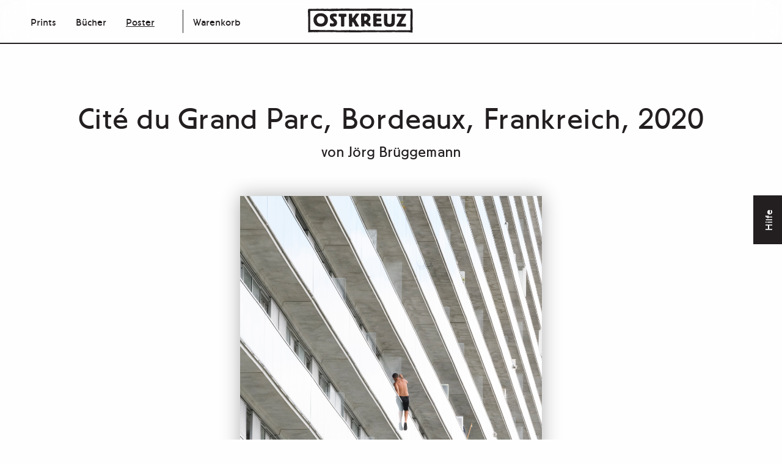

--- FILE ---
content_type: text/html; charset=UTF-8
request_url: https://shop.ostkreuz.de/product/cite-du-grand-parc-bordeaux-frankreich-2020/
body_size: 94337
content:
<!DOCTYPE html>
<html lang="de" class="no-js">
<head>
	<meta charset="UTF-8">
	<meta name="viewport" content="width=device-width">
	<link rel="profile" href="http://gmpg.org/xfn/11">
	<link rel="pingback" href="https://shop.ostkreuz.de/xmlrpc.php">
	<!--[if lt IE 9]>
	<script src="https://shop.ostkreuz.de/wp-content/themes/ostkreuz-store-01/js/html5.js"></script>
	<![endif]-->
	
	<script>
	theme_directory = "https://shop.ostkreuz.de/wp-content/themes/ostkreuz-store-01";
	</script>
	<title>Cité du Grand Parc, Bordeaux, Frankreich, 2020 - OSTKREUZ SHOP</title>

<!-- The SEO Framework von Sybre Waaijer -->
<meta name="robots" content="max-snippet:-1,max-image-preview:standard,max-video-preview:-1" />
<link rel="canonical" href="https://shop.ostkreuz.de/product/cite-du-grand-parc-bordeaux-frankreich-2020/" />
<meta name="description" content="Cité du Grand Parc, Bordeaux, Frankreich…" />
<meta property="og:type" content="product" />
<meta property="og:locale" content="de_DE" />
<meta property="og:site_name" content="OSTKREUZ SHOP" />
<meta property="og:title" content="Cité du Grand Parc, Bordeaux, Frankreich, 2020" />
<meta property="og:description" content="Cité du Grand Parc, Bordeaux, Frankreich…" />
<meta property="og:url" content="https://shop.ostkreuz.de/product/cite-du-grand-parc-bordeaux-frankreich-2020/" />
<meta property="og:image" content="https://shop.ostkreuz.de/wp-content/uploads/2021/08/ostkreuz-brueggemann-poster-cite-du-grand-parc-02-shop-1448x2048.png" />
<meta property="og:image:width" content="1448" />
<meta property="og:image:height" content="2048" />
<meta property="article:published_time" content="2021-08-17T14:52:49+00:00" />
<meta property="article:modified_time" content="2025-12-08T07:39:55+00:00" />
<meta name="twitter:card" content="summary_large_image" />
<meta name="twitter:title" content="Cité du Grand Parc, Bordeaux, Frankreich, 2020" />
<meta name="twitter:description" content="Cité du Grand Parc, Bordeaux, Frankreich…" />
<meta name="twitter:image" content="https://shop.ostkreuz.de/wp-content/uploads/2021/08/ostkreuz-brueggemann-poster-cite-du-grand-parc-02-shop-1448x2048.png" />
<script type="application/ld+json">{"@context":"https://schema.org","@graph":[{"@type":"WebSite","@id":"https://shop.ostkreuz.de/#/schema/WebSite","url":"https://shop.ostkreuz.de/","name":"OSTKREUZ SHOP","description":"Exklusive Poster-Edition, signierte Fotobücher und Online-Portfoliosichtungen","inLanguage":"de","potentialAction":{"@type":"SearchAction","target":{"@type":"EntryPoint","urlTemplate":"https://shop.ostkreuz.de/search/{search_term_string}/"},"query-input":"required name=search_term_string"},"publisher":{"@type":"Organization","@id":"https://shop.ostkreuz.de/#/schema/Organization","name":"OSTKREUZ SHOP","url":"https://shop.ostkreuz.de/","logo":{"@type":"ImageObject","url":"https://shop.ostkreuz.de/wp-content/uploads/2021/10/ostkreuz-logo-small.png","contentUrl":"https://shop.ostkreuz.de/wp-content/uploads/2021/10/ostkreuz-logo-small.png","width":101,"height":23,"contentSize":"1345"}}},{"@type":"WebPage","@id":"https://shop.ostkreuz.de/product/cite-du-grand-parc-bordeaux-frankreich-2020/","url":"https://shop.ostkreuz.de/product/cite-du-grand-parc-bordeaux-frankreich-2020/","name":"Cité du Grand Parc, Bordeaux, Frankreich, 2020 - OSTKREUZ SHOP","description":"Cité du Grand Parc, Bordeaux, Frankreich…","inLanguage":"de","isPartOf":{"@id":"https://shop.ostkreuz.de/#/schema/WebSite"},"breadcrumb":{"@type":"BreadcrumbList","@id":"https://shop.ostkreuz.de/#/schema/BreadcrumbList","itemListElement":[{"@type":"ListItem","position":1,"item":"https://shop.ostkreuz.de/","name":"OSTKREUZ SHOP"},{"@type":"ListItem","position":2,"item":"https://shop.ostkreuz.de/shop/","name":"Shop"},{"@type":"ListItem","position":3,"name":"Cité du Grand Parc, Bordeaux, Frankreich, 2020"}]},"potentialAction":{"@type":"ReadAction","target":"https://shop.ostkreuz.de/product/cite-du-grand-parc-bordeaux-frankreich-2020/"},"datePublished":"2021-08-17T14:52:49+00:00","dateModified":"2025-12-08T07:39:55+00:00"}]}</script>
<!-- / The SEO Framework von Sybre Waaijer | 9.88ms meta | 5.84ms boot -->


<link rel="alternate" title="oEmbed (JSON)" type="application/json+oembed" href="https://shop.ostkreuz.de/wp-json/oembed/1.0/embed?url=https%3A%2F%2Fshop.ostkreuz.de%2Fproduct%2Fcite-du-grand-parc-bordeaux-frankreich-2020%2F" />
<link rel="alternate" title="oEmbed (XML)" type="text/xml+oembed" href="https://shop.ostkreuz.de/wp-json/oembed/1.0/embed?url=https%3A%2F%2Fshop.ostkreuz.de%2Fproduct%2Fcite-du-grand-parc-bordeaux-frankreich-2020%2F&#038;format=xml" />
<style id='wp-img-auto-sizes-contain-inline-css' type='text/css'>
img:is([sizes=auto i],[sizes^="auto," i]){contain-intrinsic-size:3000px 1500px}
/*# sourceURL=wp-img-auto-sizes-contain-inline-css */
</style>
<style id='wp-emoji-styles-inline-css' type='text/css'>

	img.wp-smiley, img.emoji {
		display: inline !important;
		border: none !important;
		box-shadow: none !important;
		height: 1em !important;
		width: 1em !important;
		margin: 0 0.07em !important;
		vertical-align: -0.1em !important;
		background: none !important;
		padding: 0 !important;
	}
/*# sourceURL=wp-emoji-styles-inline-css */
</style>
<style id='wp-block-library-inline-css' type='text/css'>
:root{--wp-block-synced-color:#7a00df;--wp-block-synced-color--rgb:122,0,223;--wp-bound-block-color:var(--wp-block-synced-color);--wp-editor-canvas-background:#ddd;--wp-admin-theme-color:#007cba;--wp-admin-theme-color--rgb:0,124,186;--wp-admin-theme-color-darker-10:#006ba1;--wp-admin-theme-color-darker-10--rgb:0,107,160.5;--wp-admin-theme-color-darker-20:#005a87;--wp-admin-theme-color-darker-20--rgb:0,90,135;--wp-admin-border-width-focus:2px}@media (min-resolution:192dpi){:root{--wp-admin-border-width-focus:1.5px}}.wp-element-button{cursor:pointer}:root .has-very-light-gray-background-color{background-color:#eee}:root .has-very-dark-gray-background-color{background-color:#313131}:root .has-very-light-gray-color{color:#eee}:root .has-very-dark-gray-color{color:#313131}:root .has-vivid-green-cyan-to-vivid-cyan-blue-gradient-background{background:linear-gradient(135deg,#00d084,#0693e3)}:root .has-purple-crush-gradient-background{background:linear-gradient(135deg,#34e2e4,#4721fb 50%,#ab1dfe)}:root .has-hazy-dawn-gradient-background{background:linear-gradient(135deg,#faaca8,#dad0ec)}:root .has-subdued-olive-gradient-background{background:linear-gradient(135deg,#fafae1,#67a671)}:root .has-atomic-cream-gradient-background{background:linear-gradient(135deg,#fdd79a,#004a59)}:root .has-nightshade-gradient-background{background:linear-gradient(135deg,#330968,#31cdcf)}:root .has-midnight-gradient-background{background:linear-gradient(135deg,#020381,#2874fc)}:root{--wp--preset--font-size--normal:16px;--wp--preset--font-size--huge:42px}.has-regular-font-size{font-size:1em}.has-larger-font-size{font-size:2.625em}.has-normal-font-size{font-size:var(--wp--preset--font-size--normal)}.has-huge-font-size{font-size:var(--wp--preset--font-size--huge)}.has-text-align-center{text-align:center}.has-text-align-left{text-align:left}.has-text-align-right{text-align:right}.has-fit-text{white-space:nowrap!important}#end-resizable-editor-section{display:none}.aligncenter{clear:both}.items-justified-left{justify-content:flex-start}.items-justified-center{justify-content:center}.items-justified-right{justify-content:flex-end}.items-justified-space-between{justify-content:space-between}.screen-reader-text{border:0;clip-path:inset(50%);height:1px;margin:-1px;overflow:hidden;padding:0;position:absolute;width:1px;word-wrap:normal!important}.screen-reader-text:focus{background-color:#ddd;clip-path:none;color:#444;display:block;font-size:1em;height:auto;left:5px;line-height:normal;padding:15px 23px 14px;text-decoration:none;top:5px;width:auto;z-index:100000}html :where(.has-border-color){border-style:solid}html :where([style*=border-top-color]){border-top-style:solid}html :where([style*=border-right-color]){border-right-style:solid}html :where([style*=border-bottom-color]){border-bottom-style:solid}html :where([style*=border-left-color]){border-left-style:solid}html :where([style*=border-width]){border-style:solid}html :where([style*=border-top-width]){border-top-style:solid}html :where([style*=border-right-width]){border-right-style:solid}html :where([style*=border-bottom-width]){border-bottom-style:solid}html :where([style*=border-left-width]){border-left-style:solid}html :where(img[class*=wp-image-]){height:auto;max-width:100%}:where(figure){margin:0 0 1em}html :where(.is-position-sticky){--wp-admin--admin-bar--position-offset:var(--wp-admin--admin-bar--height,0px)}@media screen and (max-width:600px){html :where(.is-position-sticky){--wp-admin--admin-bar--position-offset:0px}}

/*# sourceURL=wp-block-library-inline-css */
</style><style id='global-styles-inline-css' type='text/css'>
:root{--wp--preset--aspect-ratio--square: 1;--wp--preset--aspect-ratio--4-3: 4/3;--wp--preset--aspect-ratio--3-4: 3/4;--wp--preset--aspect-ratio--3-2: 3/2;--wp--preset--aspect-ratio--2-3: 2/3;--wp--preset--aspect-ratio--16-9: 16/9;--wp--preset--aspect-ratio--9-16: 9/16;--wp--preset--color--black: #000000;--wp--preset--color--cyan-bluish-gray: #abb8c3;--wp--preset--color--white: #ffffff;--wp--preset--color--pale-pink: #f78da7;--wp--preset--color--vivid-red: #cf2e2e;--wp--preset--color--luminous-vivid-orange: #ff6900;--wp--preset--color--luminous-vivid-amber: #fcb900;--wp--preset--color--light-green-cyan: #7bdcb5;--wp--preset--color--vivid-green-cyan: #00d084;--wp--preset--color--pale-cyan-blue: #8ed1fc;--wp--preset--color--vivid-cyan-blue: #0693e3;--wp--preset--color--vivid-purple: #9b51e0;--wp--preset--gradient--vivid-cyan-blue-to-vivid-purple: linear-gradient(135deg,rgb(6,147,227) 0%,rgb(155,81,224) 100%);--wp--preset--gradient--light-green-cyan-to-vivid-green-cyan: linear-gradient(135deg,rgb(122,220,180) 0%,rgb(0,208,130) 100%);--wp--preset--gradient--luminous-vivid-amber-to-luminous-vivid-orange: linear-gradient(135deg,rgb(252,185,0) 0%,rgb(255,105,0) 100%);--wp--preset--gradient--luminous-vivid-orange-to-vivid-red: linear-gradient(135deg,rgb(255,105,0) 0%,rgb(207,46,46) 100%);--wp--preset--gradient--very-light-gray-to-cyan-bluish-gray: linear-gradient(135deg,rgb(238,238,238) 0%,rgb(169,184,195) 100%);--wp--preset--gradient--cool-to-warm-spectrum: linear-gradient(135deg,rgb(74,234,220) 0%,rgb(151,120,209) 20%,rgb(207,42,186) 40%,rgb(238,44,130) 60%,rgb(251,105,98) 80%,rgb(254,248,76) 100%);--wp--preset--gradient--blush-light-purple: linear-gradient(135deg,rgb(255,206,236) 0%,rgb(152,150,240) 100%);--wp--preset--gradient--blush-bordeaux: linear-gradient(135deg,rgb(254,205,165) 0%,rgb(254,45,45) 50%,rgb(107,0,62) 100%);--wp--preset--gradient--luminous-dusk: linear-gradient(135deg,rgb(255,203,112) 0%,rgb(199,81,192) 50%,rgb(65,88,208) 100%);--wp--preset--gradient--pale-ocean: linear-gradient(135deg,rgb(255,245,203) 0%,rgb(182,227,212) 50%,rgb(51,167,181) 100%);--wp--preset--gradient--electric-grass: linear-gradient(135deg,rgb(202,248,128) 0%,rgb(113,206,126) 100%);--wp--preset--gradient--midnight: linear-gradient(135deg,rgb(2,3,129) 0%,rgb(40,116,252) 100%);--wp--preset--font-size--small: 13px;--wp--preset--font-size--medium: 20px;--wp--preset--font-size--large: 36px;--wp--preset--font-size--x-large: 42px;--wp--preset--spacing--20: 0.44rem;--wp--preset--spacing--30: 0.67rem;--wp--preset--spacing--40: 1rem;--wp--preset--spacing--50: 1.5rem;--wp--preset--spacing--60: 2.25rem;--wp--preset--spacing--70: 3.38rem;--wp--preset--spacing--80: 5.06rem;--wp--preset--shadow--natural: 6px 6px 9px rgba(0, 0, 0, 0.2);--wp--preset--shadow--deep: 12px 12px 50px rgba(0, 0, 0, 0.4);--wp--preset--shadow--sharp: 6px 6px 0px rgba(0, 0, 0, 0.2);--wp--preset--shadow--outlined: 6px 6px 0px -3px rgb(255, 255, 255), 6px 6px rgb(0, 0, 0);--wp--preset--shadow--crisp: 6px 6px 0px rgb(0, 0, 0);}:where(.is-layout-flex){gap: 0.5em;}:where(.is-layout-grid){gap: 0.5em;}body .is-layout-flex{display: flex;}.is-layout-flex{flex-wrap: wrap;align-items: center;}.is-layout-flex > :is(*, div){margin: 0;}body .is-layout-grid{display: grid;}.is-layout-grid > :is(*, div){margin: 0;}:where(.wp-block-columns.is-layout-flex){gap: 2em;}:where(.wp-block-columns.is-layout-grid){gap: 2em;}:where(.wp-block-post-template.is-layout-flex){gap: 1.25em;}:where(.wp-block-post-template.is-layout-grid){gap: 1.25em;}.has-black-color{color: var(--wp--preset--color--black) !important;}.has-cyan-bluish-gray-color{color: var(--wp--preset--color--cyan-bluish-gray) !important;}.has-white-color{color: var(--wp--preset--color--white) !important;}.has-pale-pink-color{color: var(--wp--preset--color--pale-pink) !important;}.has-vivid-red-color{color: var(--wp--preset--color--vivid-red) !important;}.has-luminous-vivid-orange-color{color: var(--wp--preset--color--luminous-vivid-orange) !important;}.has-luminous-vivid-amber-color{color: var(--wp--preset--color--luminous-vivid-amber) !important;}.has-light-green-cyan-color{color: var(--wp--preset--color--light-green-cyan) !important;}.has-vivid-green-cyan-color{color: var(--wp--preset--color--vivid-green-cyan) !important;}.has-pale-cyan-blue-color{color: var(--wp--preset--color--pale-cyan-blue) !important;}.has-vivid-cyan-blue-color{color: var(--wp--preset--color--vivid-cyan-blue) !important;}.has-vivid-purple-color{color: var(--wp--preset--color--vivid-purple) !important;}.has-black-background-color{background-color: var(--wp--preset--color--black) !important;}.has-cyan-bluish-gray-background-color{background-color: var(--wp--preset--color--cyan-bluish-gray) !important;}.has-white-background-color{background-color: var(--wp--preset--color--white) !important;}.has-pale-pink-background-color{background-color: var(--wp--preset--color--pale-pink) !important;}.has-vivid-red-background-color{background-color: var(--wp--preset--color--vivid-red) !important;}.has-luminous-vivid-orange-background-color{background-color: var(--wp--preset--color--luminous-vivid-orange) !important;}.has-luminous-vivid-amber-background-color{background-color: var(--wp--preset--color--luminous-vivid-amber) !important;}.has-light-green-cyan-background-color{background-color: var(--wp--preset--color--light-green-cyan) !important;}.has-vivid-green-cyan-background-color{background-color: var(--wp--preset--color--vivid-green-cyan) !important;}.has-pale-cyan-blue-background-color{background-color: var(--wp--preset--color--pale-cyan-blue) !important;}.has-vivid-cyan-blue-background-color{background-color: var(--wp--preset--color--vivid-cyan-blue) !important;}.has-vivid-purple-background-color{background-color: var(--wp--preset--color--vivid-purple) !important;}.has-black-border-color{border-color: var(--wp--preset--color--black) !important;}.has-cyan-bluish-gray-border-color{border-color: var(--wp--preset--color--cyan-bluish-gray) !important;}.has-white-border-color{border-color: var(--wp--preset--color--white) !important;}.has-pale-pink-border-color{border-color: var(--wp--preset--color--pale-pink) !important;}.has-vivid-red-border-color{border-color: var(--wp--preset--color--vivid-red) !important;}.has-luminous-vivid-orange-border-color{border-color: var(--wp--preset--color--luminous-vivid-orange) !important;}.has-luminous-vivid-amber-border-color{border-color: var(--wp--preset--color--luminous-vivid-amber) !important;}.has-light-green-cyan-border-color{border-color: var(--wp--preset--color--light-green-cyan) !important;}.has-vivid-green-cyan-border-color{border-color: var(--wp--preset--color--vivid-green-cyan) !important;}.has-pale-cyan-blue-border-color{border-color: var(--wp--preset--color--pale-cyan-blue) !important;}.has-vivid-cyan-blue-border-color{border-color: var(--wp--preset--color--vivid-cyan-blue) !important;}.has-vivid-purple-border-color{border-color: var(--wp--preset--color--vivid-purple) !important;}.has-vivid-cyan-blue-to-vivid-purple-gradient-background{background: var(--wp--preset--gradient--vivid-cyan-blue-to-vivid-purple) !important;}.has-light-green-cyan-to-vivid-green-cyan-gradient-background{background: var(--wp--preset--gradient--light-green-cyan-to-vivid-green-cyan) !important;}.has-luminous-vivid-amber-to-luminous-vivid-orange-gradient-background{background: var(--wp--preset--gradient--luminous-vivid-amber-to-luminous-vivid-orange) !important;}.has-luminous-vivid-orange-to-vivid-red-gradient-background{background: var(--wp--preset--gradient--luminous-vivid-orange-to-vivid-red) !important;}.has-very-light-gray-to-cyan-bluish-gray-gradient-background{background: var(--wp--preset--gradient--very-light-gray-to-cyan-bluish-gray) !important;}.has-cool-to-warm-spectrum-gradient-background{background: var(--wp--preset--gradient--cool-to-warm-spectrum) !important;}.has-blush-light-purple-gradient-background{background: var(--wp--preset--gradient--blush-light-purple) !important;}.has-blush-bordeaux-gradient-background{background: var(--wp--preset--gradient--blush-bordeaux) !important;}.has-luminous-dusk-gradient-background{background: var(--wp--preset--gradient--luminous-dusk) !important;}.has-pale-ocean-gradient-background{background: var(--wp--preset--gradient--pale-ocean) !important;}.has-electric-grass-gradient-background{background: var(--wp--preset--gradient--electric-grass) !important;}.has-midnight-gradient-background{background: var(--wp--preset--gradient--midnight) !important;}.has-small-font-size{font-size: var(--wp--preset--font-size--small) !important;}.has-medium-font-size{font-size: var(--wp--preset--font-size--medium) !important;}.has-large-font-size{font-size: var(--wp--preset--font-size--large) !important;}.has-x-large-font-size{font-size: var(--wp--preset--font-size--x-large) !important;}
/*# sourceURL=global-styles-inline-css */
</style>

<style id='classic-theme-styles-inline-css' type='text/css'>
/*! This file is auto-generated */
.wp-block-button__link{color:#fff;background-color:#32373c;border-radius:9999px;box-shadow:none;text-decoration:none;padding:calc(.667em + 2px) calc(1.333em + 2px);font-size:1.125em}.wp-block-file__button{background:#32373c;color:#fff;text-decoration:none}
/*# sourceURL=/wp-includes/css/classic-themes.min.css */
</style>
<style id='woocommerce-inline-inline-css' type='text/css'>
.woocommerce form .form-row .required { visibility: visible; }
/*# sourceURL=woocommerce-inline-inline-css */
</style>
<link rel='stylesheet' id='cmplz-general-css' href='https://shop.ostkreuz.de/wp-content/plugins/complianz-gdpr-premium/assets/css/cookieblocker.min.css?ver=1765390834' type='text/css' media='all' />
<link rel='stylesheet' id='WCPAY_EXPRESS_CHECKOUT_ECE-css' href='https://shop.ostkreuz.de/wp-content/plugins/woocommerce-payments/dist/express-checkout.css?ver=10.3.1' type='text/css' media='all' />
<link rel='stylesheet' id='flexible-shipping-free-shipping-css' href='https://shop.ostkreuz.de/wp-content/plugins/flexible-shipping/assets/dist/css/free-shipping.css?ver=6.5.2.2' type='text/css' media='all' />
<link rel='stylesheet' id='woocommerce-gzd-layout-css' href='https://shop.ostkreuz.de/wp-content/plugins/woocommerce-germanized/build/static/layout-styles.css?ver=3.20.4' type='text/css' media='all' />
<style id='woocommerce-gzd-layout-inline-css' type='text/css'>
.woocommerce-checkout .shop_table { background-color: #fefefe; } .product p.deposit-packaging-type { font-size: 1.25em !important; } p.woocommerce-shipping-destination { display: none; }
                .wc-gzd-nutri-score-value-a {
                    background: url(https://shop.ostkreuz.de/wp-content/plugins/woocommerce-germanized/assets/images/nutri-score-a.svg) no-repeat;
                }
                .wc-gzd-nutri-score-value-b {
                    background: url(https://shop.ostkreuz.de/wp-content/plugins/woocommerce-germanized/assets/images/nutri-score-b.svg) no-repeat;
                }
                .wc-gzd-nutri-score-value-c {
                    background: url(https://shop.ostkreuz.de/wp-content/plugins/woocommerce-germanized/assets/images/nutri-score-c.svg) no-repeat;
                }
                .wc-gzd-nutri-score-value-d {
                    background: url(https://shop.ostkreuz.de/wp-content/plugins/woocommerce-germanized/assets/images/nutri-score-d.svg) no-repeat;
                }
                .wc-gzd-nutri-score-value-e {
                    background: url(https://shop.ostkreuz.de/wp-content/plugins/woocommerce-germanized/assets/images/nutri-score-e.svg) no-repeat;
                }
            
/*# sourceURL=woocommerce-gzd-layout-inline-css */
</style>
<link rel='stylesheet' id='site-css-css' href='https://shop.ostkreuz.de/wp-content/themes/ostkreuz-store-01/dist/css/app.css?ver=6.9' type='text/css' media='all' />
<link rel='stylesheet' id='style-css-css' href='https://shop.ostkreuz.de/wp-content/themes/ostkreuz-store-01/style.css?ver=6.9' type='text/css' media='all' />
<script type="text/javascript" src="https://shop.ostkreuz.de/wp-includes/js/jquery/jquery.min.js?ver=3.7.1" id="jquery-core-js"></script>
<script type="text/javascript" src="https://shop.ostkreuz.de/wp-includes/js/jquery/jquery-migrate.min.js?ver=3.4.1" id="jquery-migrate-js"></script>
<script type="text/javascript" src="https://shop.ostkreuz.de/wp-content/plugins/woocommerce/assets/js/jquery-blockui/jquery.blockUI.min.js?ver=2.7.0-wc.10.4.3" id="wc-jquery-blockui-js" defer="defer" data-wp-strategy="defer"></script>
<script type="text/javascript" id="wc-add-to-cart-js-extra">
/* <![CDATA[ */
var wc_add_to_cart_params = {"ajax_url":"/wp-admin/admin-ajax.php","wc_ajax_url":"/?wc-ajax=%%endpoint%%","i18n_view_cart":"Warenkorb anzeigen","cart_url":"https://shop.ostkreuz.de/warenkorb/","is_cart":"","cart_redirect_after_add":"no"};
//# sourceURL=wc-add-to-cart-js-extra
/* ]]> */
</script>
<script type="text/javascript" src="https://shop.ostkreuz.de/wp-content/plugins/woocommerce/assets/js/frontend/add-to-cart.min.js?ver=10.4.3" id="wc-add-to-cart-js" defer="defer" data-wp-strategy="defer"></script>
<script type="text/javascript" id="wc-single-product-js-extra">
/* <![CDATA[ */
var wc_single_product_params = {"i18n_required_rating_text":"Bitte w\u00e4hle eine Bewertung","i18n_rating_options":["1 von 5\u00a0Sternen","2 von 5\u00a0Sternen","3 von 5\u00a0Sternen","4 von 5\u00a0Sternen","5 von 5\u00a0Sternen"],"i18n_product_gallery_trigger_text":"Bildergalerie im Vollbildmodus anzeigen","review_rating_required":"yes","flexslider":{"rtl":false,"animation":"slide","smoothHeight":true,"directionNav":false,"controlNav":"thumbnails","slideshow":false,"animationSpeed":500,"animationLoop":false,"allowOneSlide":false},"zoom_enabled":"","zoom_options":[],"photoswipe_enabled":"","photoswipe_options":{"shareEl":false,"closeOnScroll":false,"history":false,"hideAnimationDuration":0,"showAnimationDuration":0},"flexslider_enabled":""};
//# sourceURL=wc-single-product-js-extra
/* ]]> */
</script>
<script type="text/javascript" src="https://shop.ostkreuz.de/wp-content/plugins/woocommerce/assets/js/frontend/single-product.min.js?ver=10.4.3" id="wc-single-product-js" defer="defer" data-wp-strategy="defer"></script>
<script type="text/javascript" src="https://shop.ostkreuz.de/wp-content/plugins/woocommerce/assets/js/js-cookie/js.cookie.min.js?ver=2.1.4-wc.10.4.3" id="wc-js-cookie-js" defer="defer" data-wp-strategy="defer"></script>
<script type="text/javascript" id="woocommerce-js-extra">
/* <![CDATA[ */
var woocommerce_params = {"ajax_url":"/wp-admin/admin-ajax.php","wc_ajax_url":"/?wc-ajax=%%endpoint%%","i18n_password_show":"Passwort anzeigen","i18n_password_hide":"Passwort ausblenden"};
//# sourceURL=woocommerce-js-extra
/* ]]> */
</script>
<script type="text/javascript" src="https://shop.ostkreuz.de/wp-content/plugins/woocommerce/assets/js/frontend/woocommerce.min.js?ver=10.4.3" id="woocommerce-js" defer="defer" data-wp-strategy="defer"></script>
<script type="text/javascript" id="WCPAY_ASSETS-js-extra">
/* <![CDATA[ */
var wcpayAssets = {"url":"https://shop.ostkreuz.de/wp-content/plugins/woocommerce-payments/dist/"};
//# sourceURL=WCPAY_ASSETS-js-extra
/* ]]> */
</script>
<script type="text/javascript" id="wc-gzd-unit-price-observer-queue-js-extra">
/* <![CDATA[ */
var wc_gzd_unit_price_observer_queue_params = {"ajax_url":"/wp-admin/admin-ajax.php","wc_ajax_url":"/?wc-ajax=%%endpoint%%","refresh_unit_price_nonce":"1cd7d3aff5"};
//# sourceURL=wc-gzd-unit-price-observer-queue-js-extra
/* ]]> */
</script>
<script type="text/javascript" src="https://shop.ostkreuz.de/wp-content/plugins/woocommerce-germanized/build/static/unit-price-observer-queue.js?ver=3.20.4" id="wc-gzd-unit-price-observer-queue-js" defer="defer" data-wp-strategy="defer"></script>
<script type="text/javascript" src="https://shop.ostkreuz.de/wp-content/plugins/woocommerce/assets/js/accounting/accounting.min.js?ver=0.4.2" id="wc-accounting-js"></script>
<script type="text/javascript" id="wc-gzd-unit-price-observer-js-extra">
/* <![CDATA[ */
var wc_gzd_unit_price_observer_params = {"wrapper":".product","price_selector":{"p.price":{"is_total_price":false,"is_primary_selector":true,"quantity_selector":""}},"replace_price":"1","product_id":"273","price_decimal_sep":",","price_thousand_sep":".","qty_selector":"input.quantity, input.qty","refresh_on_load":""};
//# sourceURL=wc-gzd-unit-price-observer-js-extra
/* ]]> */
</script>
<script type="text/javascript" src="https://shop.ostkreuz.de/wp-content/plugins/woocommerce-germanized/build/static/unit-price-observer.js?ver=3.20.4" id="wc-gzd-unit-price-observer-js" defer="defer" data-wp-strategy="defer"></script>
<script type="text/javascript" src="https://shop.ostkreuz.de/wp-content/themes/ostkreuz-store-01/dist/js/app.js?ver=6.9" id="site-js-js"></script>
<link rel="https://api.w.org/" href="https://shop.ostkreuz.de/wp-json/" /><link rel="alternate" title="JSON" type="application/json" href="https://shop.ostkreuz.de/wp-json/wp/v2/product/273" /><link rel="EditURI" type="application/rsd+xml" title="RSD" href="https://shop.ostkreuz.de/xmlrpc.php?rsd" />
			<style>.cmplz-hidden {
					display: none !important;
				}</style>	<noscript><style>.woocommerce-product-gallery{ opacity: 1 !important; }</style></noscript>
	<style type="text/css" id="filter-everything-inline-css">.wpc-orderby-select{width:100%}.wpc-filters-open-button-container{display:none}.wpc-debug-message{padding:16px;font-size:14px;border:1px dashed #ccc;margin-bottom:20px}.wpc-debug-title{visibility:hidden}.wpc-button-inner,.wpc-chip-content{display:flex;align-items:center}.wpc-icon-html-wrapper{position:relative;margin-right:10px;top:2px}.wpc-icon-html-wrapper span{display:block;height:1px;width:18px;border-radius:3px;background:#2c2d33;margin-bottom:4px;position:relative}span.wpc-icon-line-1:after,span.wpc-icon-line-2:after,span.wpc-icon-line-3:after{content:"";display:block;width:3px;height:3px;border:1px solid #2c2d33;background-color:#fff;position:absolute;top:-2px;box-sizing:content-box}span.wpc-icon-line-3:after{border-radius:50%;left:2px}span.wpc-icon-line-1:after{border-radius:50%;left:5px}span.wpc-icon-line-2:after{border-radius:50%;left:12px}body .wpc-filters-open-button-container a.wpc-filters-open-widget,body .wpc-filters-open-button-container a.wpc-open-close-filters-button{display:inline-block;text-align:left;border:1px solid #2c2d33;border-radius:2px;line-height:1.5;padding:7px 12px;background-color:transparent;color:#2c2d33;box-sizing:border-box;text-decoration:none!important;font-weight:400;transition:none;position:relative}@media screen and (max-width:768px){.wpc_show_bottom_widget .wpc-filters-open-button-container,.wpc_show_open_close_button .wpc-filters-open-button-container{display:block}.wpc_show_bottom_widget .wpc-filters-open-button-container{margin-top:1em;margin-bottom:1em}}</style>
<link rel="icon" href="https://shop.ostkreuz.de/wp-content/uploads/2021/11/cropped-Favicon-32x32.png" sizes="32x32" />
<link rel="icon" href="https://shop.ostkreuz.de/wp-content/uploads/2021/11/cropped-Favicon-192x192.png" sizes="192x192" />
<link rel="apple-touch-icon" href="https://shop.ostkreuz.de/wp-content/uploads/2021/11/cropped-Favicon-180x180.png" />
<meta name="msapplication-TileImage" content="https://shop.ostkreuz.de/wp-content/uploads/2021/11/cropped-Favicon-270x270.png" />
<noscript><style id="rocket-lazyload-nojs-css">.rll-youtube-player, [data-lazy-src]{display:none !important;}</style></noscript><link rel='stylesheet' id='wc-blocks-checkout-style-css' href='https://shop.ostkreuz.de/wp-content/plugins/woocommerce-payments/dist/blocks-checkout.css?ver=10.3.1' type='text/css' media='all' />
<link rel='stylesheet' id='wc-blocks-style-css' href='https://shop.ostkreuz.de/wp-content/plugins/woocommerce/assets/client/blocks/wc-blocks.css?ver=wc-10.4.3' type='text/css' media='all' />
</head>

<body class="wp-singular product-template-default single single-product postid-273 wp-custom-logo wp-embed-responsive wp-theme-ostkreuz-store-01 theme-ostkreuz-store-01 woocommerce woocommerce-page woocommerce-no-js"  data-turbo="false"     data-controller="darkmode"
    data-darkmode-isdark-value="false">
    <header id="site-header" class="site-header desktop-header show-for-large" role="banner">
        <div class="grid-container fluid" id="top">
            <div class="grid-x grid-margin-x align-middle">
                <div class="cell shrink">
                    <nav>
                        <ul class="menu menu-offset-left dropdown" data-dropdown-menu data-click-open=true><li id="menu-item-1585" class="menu-item menu-item-type-taxonomy menu-item-object-product_cat menu-item-1585"><a href="https://shop.ostkreuz.de/product-category/prints/">Prints</a></li>
<li id="menu-item-16" class="menu-item menu-item-type-taxonomy menu-item-object-product_cat menu-item-16"><a href="https://shop.ostkreuz.de/product-category/buecher/">Bücher</a></li>
<li id="menu-item-17" class="menu-item menu-item-type-taxonomy menu-item-object-product_cat current-product-ancestor current-menu-parent current-product-parent menu-item-17"><a href="https://shop.ostkreuz.de/product-category/poster/">Poster</a></li>
</ul>                    </nav>
                </div>
                <div class="cell shrink cart-container">
                    <ul class="menu">
                        <li>
                            <a href="https://shop.ostkreuz.de/warenkorb/" class="custom-cart">Warenkorb</a>
                        </li>
                    </ul>
                </div>
                <div class="cell shrink">
                    <a href="https://shop.ostkreuz.de">
                        <div class="logo">
                            <svg width="100%" height="100%" viewBox="0 0 809 188" version="1.1" xmlns="http://www.w3.org/2000/svg" xmlns:xlink="http://www.w3.org/1999/xlink" xml:space="preserve" xmlns:serif="http://www.serif.com/" style="fill-rule:evenodd;clip-rule:evenodd;stroke-linejoin:round;stroke-miterlimit:2;">
    <g transform="matrix(1,0,0,1,-14,-29)">
        <g id="Ebene-1" serif:id="Ebene 1">
            <g transform="matrix(1,0,0,1,88.0088,135.578)">
                <path d="M0,-38.184C-0.67,-37.296 -1.093,-36.032 -1.739,-34.924C-3.512,-31.883 -5.312,-27.758 -5.65,-23.842C-5.963,-20.222 -5.309,-17.432 -4.782,-14.716C-4.484,-13.188 -4.362,-11.383 -3.912,-10.152C-3.714,-9.612 -3.107,-9.018 -2.826,-8.414C-2.493,-7.701 -2.461,-7.005 -2.173,-6.241C-1.252,-3.796 -0.056,-2.283 1.304,-0.809C2.931,0.957 4.23,2.123 6.083,3.538C8.4,5.305 10.991,7.136 13.689,8.101C17.578,9.491 21.932,9.544 26.945,9.405C28.8,9.353 31.007,9.618 32.812,9.405C33.285,9.349 34.034,8.779 34.768,8.536C37.695,7.566 38.993,6.73 41.287,5.276C42.835,4.295 44.504,3.505 45.416,2.668C45.956,2.172 46.408,1.33 46.937,0.713C48.658,-1.297 50.204,-3.603 51.5,-5.807C53.484,-9.18 54.414,-13.214 54.76,-17.323C55.45,-25.534 52.651,-32.912 49.327,-37.532C47.591,-39.943 45.952,-41.321 43.677,-42.965C42.866,-43.551 42.058,-44.489 41.287,-44.92C40.951,-45.109 40.314,-45.148 39.766,-45.355C38.505,-45.829 37.448,-46.355 36.289,-46.659C32.146,-47.744 26.891,-48.765 22.165,-48.397C18.11,-48.081 14.374,-47.495 10.648,-46.441C6.839,-44.034 2.768,-41.856 0,-38.184M77.359,-38.184C77.414,-35.689 78.786,-34.794 79.097,-32.969C79.341,-31.541 79.033,-29.936 79.097,-28.406C79.232,-25.195 79.96,-21.823 79.966,-19.062C79.974,-15.672 79.488,-12.175 79.097,-8.849C78.912,-7.28 78.438,-5.618 78.01,-4.068C77.269,-1.373 76.775,0.439 75.838,2.668C74.322,6.272 72.225,9.709 69.97,12.881C69.279,13.854 68.499,14.497 67.797,15.489C67.197,16.338 66.811,17.028 65.841,17.879C63.564,19.88 60.736,22.08 58.019,23.964C54.969,26.078 50.939,28.261 46.937,29.397C44.095,30.202 40.935,31.013 38.028,31.352C37.1,31.461 36.113,31.258 35.202,31.352C34.222,31.453 33.338,31.904 32.378,32.004C27.522,32.509 21.357,32.306 16.298,32.004C15.001,31.927 13.707,31.504 12.386,31.352C6.913,30.726 1.533,29.586 -3.043,27.441C-4.969,26.538 -7.289,25.438 -9.344,24.181C-10.824,23.277 -11.835,22.591 -13.038,21.574C-15.804,19.235 -18.506,16.646 -20.644,13.316C-21.358,12.203 -21.974,11.049 -22.817,9.839C-23.073,9.472 -24.065,8.513 -23.686,7.449C-26.239,5.171 -26.793,1.992 -28.032,-1.678C-29.196,-5.126 -30.204,-8.038 -30.422,-12.76C-30.694,-18.644 -30.788,-27.511 -29.336,-33.404C-29.247,-33.765 -28.957,-33.868 -28.901,-34.273C-28.75,-35.369 -28.57,-36.043 -28.25,-37.098C-26.834,-41.751 -24.211,-45.434 -21.513,-49.267C-21.303,-49.565 -21.296,-49.895 -21.079,-50.136C-20.068,-51.257 -18.811,-52.895 -17.603,-54.265C-15.558,-56.579 -13.284,-58.64 -10.648,-60.566C-10.224,-60.876 -9.749,-61.115 -9.344,-61.435C-5.194,-64.717 1.145,-67.181 7.388,-68.606C15.84,-70.535 31.446,-70.693 40.417,-68.824C44.079,-68.06 47.863,-66.624 51.065,-65.129C56.094,-62.783 61.051,-59.72 64.973,-56.003C65.94,-55.085 66.798,-54.021 67.797,-52.96C70.366,-50.237 72.1,-47.055 74.316,-43.617C75.242,-42.182 75.882,-39.807 77.359,-38.184" fill="currentColor"/>
            </g>
            <g transform="matrix(1,0,0,1,448.294,140.228)">
                <path d="M0,-46.311C-1.195,-43.191 -0.014,-39.854 -0.218,-35.228C-0.342,-32.419 -0.591,-29.493 -0.436,-26.971C-0.212,-23.395 0.214,-19.455 1.521,-18.497C3.595,-16.975 7.811,-17.833 9.779,-18.713C12.842,-20.084 14.844,-21.623 16.732,-23.929C17.042,-24.308 17.271,-24.796 17.601,-25.232C17.91,-25.639 18.636,-25.921 18.904,-26.319C19.199,-26.752 19.474,-27.53 19.774,-28.058C21.668,-31.385 23.571,-36.837 22.383,-40.878C21.571,-43.631 20.383,-45.718 18.688,-46.963C18.054,-47.429 18.144,-47.646 17.384,-48.049C14.766,-49.435 8.366,-50.28 4.347,-49.57C2.313,-49.212 0.661,-48.038 0,-46.311M9.344,6.276C5.745,4.939 3.819,4.501 1.956,6.276C0.768,7.406 0.541,9.318 0.435,11.709C0.341,13.797 0.26,16.123 0.435,18.01C0.631,20.138 1.618,22.093 1.304,23.66C0.896,25.691 -0.918,26.709 -3.477,26.919C-4.672,27.018 -6.428,27.218 -7.389,26.268C-9.487,26.93 -12.517,26.919 -15.43,26.919C-17.979,26.919 -21.654,27.146 -23.033,25.833C-24.712,24.238 -24.339,17.709 -24.339,14.099C-24.339,9.219 -24.526,5.461 -23.903,2.365C-24.786,0.147 -24.181,-3.069 -24.339,-5.893C-24.414,-7.283 -24.754,-8.656 -24.771,-9.804C-24.811,-12.123 -24.34,-14.533 -24.339,-16.975C-24.337,-19.311 -24.666,-21.731 -24.771,-24.146C-24.97,-28.635 -24.956,-33.053 -24.771,-37.619C-24.57,-42.693 -24.602,-47.88 -24.771,-52.83C-24.977,-58.762 -26.902,-69.66 -22.601,-72.169C-20.268,-73.529 -14.156,-72.821 -10.43,-72.821C-5.271,-72.821 -0.591,-73.02 2.824,-73.256C5.003,-73.406 7.158,-73.215 9.344,-73.039C13.934,-72.667 17.899,-72.844 21.947,-71.952C24.132,-71.471 26.496,-70.348 28.684,-69.345C32.389,-67.645 34.742,-66.445 37.375,-64.129C44.111,-58.206 48.263,-47.724 46.72,-35.011C46.328,-31.794 45.625,-28.046 44.328,-25.45C43.787,-24.365 42.921,-21.915 42.157,-20.669C42.056,-20.507 41.582,-20.579 41.504,-20.452C41.25,-20.039 41.188,-19.381 40.852,-18.931C40.642,-18.647 40.19,-18.563 39.983,-18.279C39.059,-17.01 38.035,-15.213 36.507,-14.15C35.373,-11.256 31.698,-10.547 32.16,-6.545C32.538,-3.269 38.445,-0.768 41.287,0.409C43.148,1.18 46.286,2.267 47.154,4.103C48.084,6.068 47.372,10.867 47.372,13.882C47.372,16.619 47.809,21.522 46.72,23.66C46.044,24.987 42.679,26.82 40.634,26.919C35.874,27.151 32.489,24.846 29.77,22.791C26.904,20.625 23.631,18.201 21.077,15.62C19.197,13.719 17.476,11.981 15.428,10.622C13.18,9.128 11.036,7.849 9.344,6.276" fill="currentColor"/>
            </g>
            <g transform="matrix(1,0,0,1,382.016,167.104)">
                <path d="M0,-97.307C1.169,-98.057 2.451,-99.061 4.347,-99.045C7.201,-99.021 11.754,-98.889 16.297,-99.045C20.685,-99.197 25.679,-99.388 26.512,-97.09C27.801,-93.535 22.8,-89.443 20.645,-86.66C19.343,-84.98 18.27,-83.275 17.167,-81.661C13.859,-76.816 10.504,-72.603 6.954,-67.754C5.831,-66.219 4.262,-64.085 3.042,-62.322C1.863,-60.616 0.55,-58.961 -0.217,-57.324C-1.577,-54.42 -0.575,-50.393 0.435,-47.763C3.252,-43.436 5.734,-38.73 8.475,-34.29C11.167,-29.93 13.012,-24.594 15.863,-20.165C17.723,-17.279 19.001,-13.857 21.732,-11.69C21.598,-9.397 22.964,-8.351 23.686,-6.91C24.383,-5.521 25.534,-3.78 25.208,-2.129C24.379,2.067 18.25,0.36 13.908,0.695C12.081,0.837 7.49,0.387 4.564,0.261C3.974,0.235 1.826,0.691 0.435,0.261C-0.207,0.063 -1.55,-0.766 -2.172,-1.477C-2.952,-2.367 -3.213,-3.918 -3.911,-5.606C-4.463,-6.943 -5.555,-8.193 -6.083,-9.301C-6.44,-10.045 -6.422,-10.944 -6.736,-11.69C-7.021,-12.368 -7.53,-12.815 -7.822,-13.429C-9.671,-17.312 -12.025,-21.162 -14.342,-24.511C-15.188,-25.736 -16.042,-26.805 -16.731,-27.988C-17.855,-29.916 -18.396,-31.364 -19.774,-32.986C-20.561,-33.914 -22.116,-35.298 -23.902,-34.942C-26.683,-34.388 -25.961,-30.672 -26.292,-26.902C-26.375,-25.958 -26.832,-24.782 -26.945,-23.642C-27.201,-21.054 -26.636,-17.762 -26.51,-14.95C-26.5,-14.717 -26.851,-14.808 -26.728,-14.081C-26.22,-11.081 -25.756,-3.951 -26.945,-1.912C-27.5,-0.959 -28.899,-0.626 -29.335,0.478C-32.789,1.473 -36.13,1.365 -40.417,1.347C-44.837,1.33 -49.442,2.081 -50.849,-0.608C-51.611,-2.067 -51.28,-6.736 -51.283,-9.735C-51.285,-13.023 -51.355,-16.449 -51.499,-19.514C-51.985,-29.788 -51.564,-37.841 -51.499,-46.458C-51.459,-51.727 -52.248,-56.637 -52.369,-61.67C-52.498,-67.043 -52.384,-72.425 -52.369,-77.75C-52.361,-80.344 -52.79,-83.773 -52.803,-86.007C-52.813,-87.493 -52.571,-88.585 -52.587,-89.702C-52.631,-92.859 -53.261,-95.593 -51.283,-97.307C-49.101,-99.197 -43.279,-98.533 -39.766,-98.611C-36.247,-98.689 -30.397,-99.308 -28.466,-96.872C-28.317,-96.685 -28.398,-96.393 -28.249,-96.221C-26.842,-94.598 -27.589,-88.965 -27.597,-85.79C-27.604,-82.379 -27.067,-78.855 -26.945,-75.577C-26.841,-72.797 -27.704,-66.771 -25.207,-66.233C-23.667,-65.902 -21.799,-67.517 -20.643,-68.841C-18.657,-71.114 -17.81,-72.841 -16.08,-74.925C-15.784,-75.282 -15.437,-75.483 -15.21,-75.794C-13.052,-78.756 -10.946,-82.081 -8.691,-85.138C-5.89,-88.937 -2.838,-93.668 0,-97.307" fill="currentColor"/>
            </g>
            <g transform="matrix(1,0,0,1,264.674,143.996)">
                <path d="M0,-52.252C-5.062,-52.923 -9.85,-50.885 -12.386,-53.338C-14.256,-55.147 -13.86,-58.517 -13.907,-61.814C-13.955,-65.132 -14.17,-71.08 -12.821,-73.113C-10.655,-76.375 -6.006,-75.661 -1.738,-75.503C0.337,-75.426 2.573,-75.447 4.781,-75.503C13.745,-75.73 21.432,-75.286 32.377,-75.286C36.35,-75.286 42.448,-75.898 44.547,-73.547C46.896,-70.916 46.265,-61.978 45.851,-57.033C45.781,-56.204 46.321,-55.924 45.851,-55.077C45.734,-54.868 45.005,-53.263 44.547,-52.904C42.16,-51.033 37.877,-52.65 34.986,-51.817C33.391,-51.358 30.888,-49.71 30.205,-48.123C29.499,-46.481 29.26,-43.118 29.118,-40.953C28.924,-37.978 28.972,-34.681 29.118,-31.608C29.392,-25.87 29.118,-19.868 29.118,-14.007C29.118,-10.958 29.511,-8.126 29.553,-5.315C29.586,-3.1 29.032,0.235 29.118,2.508C29.175,4.008 29.64,6.052 29.771,8.158C29.893,10.133 29.66,12.46 29.771,14.677C29.891,17.116 30.186,19.249 29.336,20.761C27.81,23.475 22.991,23.586 18.036,23.586C13.203,23.586 8.289,24.123 6.301,22.282C4.154,20.292 4.781,14.959 4.781,9.679C4.781,5.202 4.157,0.487 4.129,-3.142C4.118,-4.494 4.484,-5.927 4.563,-7.271C4.849,-12.131 4.914,-17.474 4.563,-22.481C4.424,-24.472 3.908,-26.563 3.912,-28.566C3.913,-29.806 4.338,-31.019 4.347,-32.26C4.362,-34.884 3.959,-37.494 3.912,-40.084C3.879,-41.833 4.288,-43.768 4.129,-45.516C3.869,-48.366 2.32,-50.516 0,-52.252" fill="currentColor"/>
            </g>
            <g transform="matrix(1,0,0,1,577.153,165.666)">
                <path d="M0,-95.869C1.673,-92.241 0.911,-88.286 0.218,-83.483C-0.152,-80.93 -0.592,-77.935 -1.738,-76.964C-3.04,-75.863 -6.44,-75.749 -9.127,-75.877C-12.074,-76.018 -15.158,-75.949 -17.385,-76.095C-21.781,-76.384 -31.873,-77.832 -34.333,-74.356C-35.386,-72.869 -35.371,-70.811 -35.203,-68.706C-34.873,-64.575 -35.069,-61.679 -31.944,-60.449C-27.938,-58.873 -22.523,-60.596 -16.08,-60.232C-13.679,-60.096 -10.589,-59.955 -7.605,-60.015C-1.135,-60.142 0.706,-59.481 1.304,-54.147C1.756,-50.109 2.423,-42.568 0,-39.806C-2.323,-37.157 -12.276,-37.943 -16.732,-38.067C-19.526,-38.145 -22.521,-38.562 -24.989,-38.719C-29.339,-38.995 -33.537,-39.1 -34.551,-36.329C-34.657,-36.038 -34.468,-35.467 -34.551,-35.025C-35.237,-31.408 -35.936,-22.539 -33.03,-20.9C-31.711,-20.157 -29.053,-20.209 -27.162,-20.031C-24.815,-19.81 -22.628,-19.901 -20.861,-20.031C-16.508,-20.351 -12.895,-19.641 -9.344,-19.814C-7.222,-19.917 -4.844,-20.423 -2.608,-20.248C-0.497,-20.083 2.209,-19.911 3.26,-18.51C3.459,-18.244 3.243,-18.07 3.477,-17.858C5.123,-16.361 5.055,-13.331 4.998,-9.601C4.948,-6.311 4.971,-1.219 3.042,0.395C1.064,2.049 -6.442,1.381 -9.562,1.264C-13.195,1.13 -16.071,1.045 -19.991,1.264C-21.847,1.368 -23.711,1.69 -25.642,1.699C-27.286,1.707 -28.894,1.316 -30.639,1.264C-33.84,1.169 -39.283,1.641 -43.895,1.482C-47.602,1.354 -55.328,1.919 -57.368,0.612C-57.506,0.524 -58.051,-0.05 -58.236,-0.257C-59.038,-1.147 -59.067,-2.55 -59.322,-4.603C-60.639,-15.129 -59.163,-27.13 -59.975,-38.719C-60.433,-45.242 -60.41,-50.884 -60.41,-56.972C-60.41,-60.062 -60.757,-63.225 -60.628,-66.316C-60.498,-69.376 -60.619,-72.457 -59.975,-75.443C-60.696,-77.478 -60.341,-79.946 -60.41,-82.396C-60.517,-86.21 -61.573,-90.722 -59.758,-93.913C-59.507,-94.356 -58.788,-94.329 -59.106,-95C-57.252,-95.821 -57.082,-97.111 -54.76,-97.39C-50.369,-97.918 -45.41,-97.244 -40.418,-97.173C-31.552,-97.046 -22.112,-97.193 -13.256,-96.955C-8.602,-96.831 -3.802,-97.694 0,-95.869" fill="currentColor"/>
            </g>
            <g transform="matrix(1,0,0,1,682.977,165.441)">
                <path d="M0,-92.602C1.476,-86.604 0.154,-79.907 0.218,-73.045C0.25,-69.584 0.436,-66.07 0.436,-62.397C0.436,-59.001 0,-55.495 0,-51.967C0,-48.498 0.037,-44.956 0,-41.536C-0.042,-37.42 -0.29,-33.004 -0.433,-29.584C-0.516,-27.608 -0.973,-24.933 -1.303,-22.414C-1.724,-19.221 -2.113,-16.094 -3.259,-13.504C-5.385,-8.703 -8.576,-4.95 -12.82,-2.205C-17.392,0.752 -24.246,2.949 -31.29,3.662C-33.338,3.87 -35.648,4.299 -37.592,4.315C-39.753,4.331 -41.938,3.825 -44.11,3.88C-49.613,4.017 -56.247,3.251 -62.581,2.141C-64.849,0.692 -67.197,0.28 -69.535,-1.118C-73.479,-3.477 -78.117,-7.594 -80.183,-12.635C-82.02,-17.116 -83.269,-23.997 -83.659,-30.888C-83.854,-34.277 -83.173,-37.836 -83.226,-41.319C-83.278,-44.854 -83.465,-48.305 -83.443,-51.532C-83.374,-62 -83.659,-71.788 -83.659,-83.04C-83.661,-89.983 -84.225,-94.481 -79.314,-95.644C-77.828,-95.996 -75.211,-95.598 -73.012,-95.644C-68.838,-95.731 -60.277,-96.933 -58.236,-93.906C-57.27,-92.472 -57.802,-89.317 -58.019,-86.3C-58.607,-78.113 -57.488,-67.408 -58.019,-59.354C-58.42,-53.247 -58.355,-43.336 -58.019,-37.19C-57.671,-30.86 -57.183,-25.917 -54.325,-21.762C-53.621,-21.595 -53.188,-21.161 -53.02,-20.458C-43.857,-15.099 -30.982,-16.96 -26.944,-25.021C-25.686,-27.534 -25.587,-32.034 -25.424,-36.755C-25.162,-44.325 -25.304,-52.374 -24.771,-59.572C-24.513,-63.059 -24.85,-66.721 -24.989,-70.003C-25.134,-73.42 -24.746,-76.599 -24.771,-79.129C-24.826,-84.876 -25.96,-92.181 -21.512,-94.558C-18.942,-95.931 -14.31,-95.236 -10.212,-95.209C-7.92,-95.194 -5.78,-95.413 -3.911,-94.992C-2.07,-94.578 -1.191,-93.654 0,-92.602" fill="currentColor"/>
            </g>
            <g transform="matrix(1,0,0,1,662.986,196.702)">
                <path d="M0,-0.653C0.635,-0.972 0.635,0.319 0,-0.001L0,-0.653Z" fill="currentColor"/>
            </g>
            <g transform="matrix(1,0,0,1,791.411,332.815)">
                <path d="M-128.425,-136.115C-127.79,-135.795 -127.79,-137.086 -128.425,-136.767L-128.425,-136.115ZM11.082,-144.372C11.174,-146.819 10.691,-148.889 10.648,-151.109C10.594,-153.865 11.082,-156.738 11.082,-159.583C11.082,-162.43 11.219,-165.232 11.082,-168.058C10.957,-170.698 10.715,-173.145 10.648,-175.663C10.573,-178.568 10.918,-181.202 11.3,-184.138C11.653,-186.853 11.45,-189.738 11.3,-192.613C10.868,-200.843 11.084,-210.107 11.082,-218.689C11.082,-224.177 11.991,-229.822 11.952,-235.421C11.911,-241.151 11.344,-246.782 11.734,-252.371C12.133,-258.067 12.17,-263.822 12.17,-269.537C12.17,-274.781 12.323,-279.923 11.952,-284.097C11.897,-284.714 12.368,-285.732 11.518,-286.052C10.918,-287.22 9.676,-286.642 8.693,-286.704C7.475,-286.78 6.092,-286.893 4.781,-286.921C-1.682,-287.063 -7.94,-287.495 -14.342,-287.573C-18.151,-287.62 -22.038,-287.295 -25.425,-288.225C-25.713,-288.23 -25.621,-287.834 -25.857,-287.791C-28.648,-287.279 -32.14,-287.791 -35.42,-287.791C-38.608,-287.791 -41.876,-287.488 -44.981,-287.356C-51.738,-287.069 -58.584,-287.625 -64.973,-287.356C-68.15,-287.222 -71.267,-287.526 -74.533,-287.791C-77.939,-288.066 -81.389,-287.511 -84.747,-287.573C-88.136,-287.636 -91.363,-287.872 -94.742,-287.573C-96.458,-287.421 -98.063,-287.309 -99.74,-287.356C-101.377,-287.401 -103.087,-287.791 -104.739,-287.791C-106.364,-287.791 -107.906,-287.406 -109.519,-287.356C-111.219,-287.303 -112.931,-287.552 -114.734,-287.573C-117.625,-287.607 -120.651,-286.933 -123.644,-286.921C-126.973,-286.908 -130.276,-287.114 -133.64,-287.356C-137.004,-287.598 -140.296,-287.363 -143.635,-287.356C-146.742,-287.349 -149.911,-287.651 -152.979,-287.573C-156.404,-287.485 -159.75,-286.974 -163.191,-286.921C-166.488,-286.871 -169.708,-287.521 -172.971,-287.573C-178.447,-287.661 -183.725,-286.89 -189.486,-286.921C-191.41,-286.932 -193.447,-286.854 -195.354,-286.921C-195.797,-286.937 -195.981,-287.404 -196.439,-287.356C-196.381,-287.362 -196.604,-286.946 -196.657,-286.921C-196.852,-286.831 -197.308,-286.925 -197.525,-286.921C-201.783,-286.851 -207.338,-286.561 -212.302,-286.921C-212.65,-286.947 -213.074,-287.348 -213.39,-287.356C-213.756,-287.365 -214.258,-286.938 -214.692,-286.921C-215.787,-286.88 -216.86,-286.921 -217.952,-286.921C-223.536,-286.921 -229.089,-286.002 -234.902,-286.052C-236.436,-286.066 -237.707,-286.352 -239.247,-286.486C-242.315,-286.754 -245.541,-286.393 -248.591,-286.486C-251.727,-286.583 -254.821,-287.003 -257.936,-286.921C-261.308,-286.833 -264.688,-286.432 -267.932,-286.486C-269.421,-286.512 -270.972,-286.911 -272.494,-286.921C-274.27,-286.934 -276.195,-286.447 -277.927,-286.486C-281.266,-286.563 -284.29,-287.041 -287.488,-286.921C-290.576,-286.806 -293.627,-286.289 -296.833,-286.052C-301.673,-285.694 -308.185,-286.307 -311.825,-286.486C-317.467,-286.766 -324.967,-286.486 -332.904,-286.486C-335.844,-286.486 -338.85,-286.881 -341.813,-286.921C-345.636,-286.973 -349.488,-286.512 -353.547,-286.704C-354.818,-286.764 -356.591,-286.671 -357.023,-287.573C-357.865,-286.445 -359.699,-286.862 -360.936,-286.921C-362.231,-286.983 -363.625,-287.415 -364.63,-287.356C-365.645,-287.296 -366.87,-286.884 -367.889,-286.704C-373.314,-285.744 -379.652,-286.018 -385.925,-285.835C-390.641,-285.697 -395.522,-285.856 -400.268,-285.835C-405.077,-285.813 -409.901,-285.692 -414.61,-285.835C-419.112,-285.971 -423.687,-286.151 -427.865,-285.183C-431.376,-285.999 -434.917,-285.657 -438.513,-286.052C-443.637,-286.615 -448.748,-286.962 -453.506,-286.486C-453.946,-286.442 -454.397,-286.094 -454.811,-286.052C-456.673,-285.864 -458.544,-286.512 -460.46,-286.486C-462.142,-286.464 -463.787,-286.069 -465.458,-286.052C-467.069,-286.035 -468.656,-286.273 -470.238,-286.27C-471.643,-286.266 -472.948,-286.176 -474.368,-286.27C-476.146,-286.387 -477.696,-285.981 -479.365,-286.052C-481.823,-286.157 -484.027,-286.981 -486.318,-286.921C-488.964,-286.853 -491.514,-285.942 -494.359,-285.835C-497.642,-285.712 -501.297,-285.804 -504.79,-285.835C-508.441,-285.867 -512.171,-285.544 -515.654,-285.835C-517.047,-285.951 -518.435,-286.461 -519.784,-286.486C-522.008,-286.528 -524.084,-285.901 -526.302,-286.052C-528.239,-286.184 -530.175,-286.724 -532.169,-286.704C-533.694,-286.689 -535.294,-286.251 -536.949,-286.052C-542.199,-285.424 -547.519,-285.319 -552.813,-284.966C-555.896,-284.76 -559.212,-284.351 -562.374,-284.531C-564.162,-284.633 -565.72,-285.107 -567.372,-285.183C-569.15,-285.265 -570.698,-284.951 -572.587,-284.748C-579.332,-284.026 -586.673,-284.314 -593.883,-284.314C-602.596,-284.314 -612.116,-284.093 -619.525,-284.748C-620.773,-284.859 -622.103,-284.878 -623.436,-284.966C-625.824,-285.122 -628.215,-285.933 -630.606,-286.052C-632.712,-286.157 -634.523,-285.368 -636.473,-285.183C-643.677,-284.498 -651.204,-284.984 -657.769,-285.617C-659.968,-285.83 -662.232,-286.486 -664.506,-286.486C-665.689,-286.486 -666.813,-286.135 -667.982,-286.052C-668.417,-286.022 -668.936,-286.276 -669.286,-286.27C-669.914,-286.256 -670.471,-286.067 -671.024,-286.052C-673.562,-285.984 -676.103,-286.53 -678.63,-286.486C-680.612,-286.452 -682.46,-286.052 -684.498,-286.052C-688.804,-286.052 -693.02,-285.901 -697.101,-286.052C-698.818,-286.116 -700.599,-286.525 -702.316,-286.486C-703.396,-286.463 -704.485,-286.061 -705.575,-286.052C-706.491,-286.045 -707.462,-286.494 -708.4,-286.486C-709.338,-286.479 -709.632,-286.152 -710.139,-286.052C-710.619,-285.957 -710.771,-286.485 -710.79,-286.486C-714.721,-286.666 -717.881,-286.386 -721.221,-286.27C-728.879,-286.003 -736.46,-287.024 -743.82,-286.052C-745.424,-285.84 -747.168,-285.183 -748.817,-285.183C-749.598,-285.183 -750.33,-285.534 -751.208,-285.617C-752.144,-285.707 -753.269,-285.619 -754.25,-285.617C-755.894,-285.615 -757.401,-285.649 -758.814,-284.748C-759.412,-282.688 -759.122,-280.525 -759.032,-278.446C-758.937,-276.286 -758.928,-274.428 -759.249,-272.145C-759.854,-267.828 -759.125,-263.32 -759.249,-258.889C-759.497,-249.939 -759.37,-240.877 -759.466,-231.727C-759.488,-229.552 -759.644,-227.432 -759.466,-225.208C-758.983,-219.155 -759.517,-212.384 -759.466,-205.868C-759.414,-199.142 -759.163,-192.215 -759.683,-185.877C-759.868,-183.624 -760.303,-181.195 -760.118,-179.14C-759.974,-177.543 -759.289,-176.142 -759.249,-174.577C-759.157,-171.072 -759.863,-167.471 -759.683,-164.581C-759.432,-160.545 -759.126,-155.929 -759.466,-151.76C-759.528,-150.996 -759.925,-150.117 -759.9,-149.37C-759.85,-147.84 -758.868,-146.464 -758.814,-145.024C-758.79,-144.366 -759.208,-143.643 -759.249,-143.068C-759.3,-142.32 -759.617,-141.285 -758.814,-140.677C-756.567,-138.372 -753.889,-140.005 -751.208,-139.809C-749.889,-139.712 -748.588,-139.307 -747.297,-139.156C-742.811,-138.635 -738.683,-139.229 -734.258,-138.939C-725.758,-138.382 -716.745,-138.954 -708.184,-139.156C-705.28,-139.226 -702.233,-138.781 -699.274,-138.722C-696.365,-138.665 -693.507,-139.067 -690.582,-138.722C-689.103,-138.548 -687.829,-138.228 -686.453,-138.288C-684.954,-138.352 -683.647,-138.773 -682.106,-138.722C-679.864,-138.648 -677.939,-137.94 -675.805,-137.853C-673.854,-137.774 -671.956,-137.917 -669.938,-137.853C-665.378,-137.709 -660.561,-137.515 -656.248,-137.853C-654.198,-138.013 -652.362,-138.539 -650.381,-138.505C-648.126,-138.466 -645.932,-137.961 -643.644,-137.636C-641.485,-137.328 -639.203,-136.564 -637.125,-136.55C-634.519,-136.531 -631.746,-137.378 -629.085,-137.636C-624.717,-138.06 -619.665,-137.513 -616.265,-137.636C-614.778,-137.69 -613.421,-137.817 -611.919,-137.853C-609.209,-137.919 -606.554,-138.796 -603.878,-138.722C-601.637,-138.661 -599.446,-138.302 -597.142,-138.288C-589.535,-138.241 -580.793,-137.712 -573.891,-137.418C-572.646,-137.365 -571.442,-137.422 -570.197,-137.418C-564.208,-137.399 -557.499,-136.497 -551.075,-136.332C-541.858,-136.095 -532.523,-136.496 -523.26,-136.332C-518.792,-136.253 -514.302,-137.215 -509.787,-137.201C-507.691,-137.195 -505.617,-136.758 -503.486,-136.767C-502.351,-136.771 -501.152,-137.031 -500.009,-136.984C-499.035,-136.944 -498.125,-136.528 -497.184,-136.55C-495.668,-136.584 -494.135,-137.064 -492.621,-137.201C-490.939,-137.355 -489.181,-137.418 -487.406,-137.418C-484.173,-137.418 -480.989,-136.815 -477.409,-136.55C-469.909,-135.991 -462.572,-138.101 -455.897,-137.853C-453.628,-137.768 -451.531,-137.135 -449.378,-136.984C-446.295,-136.767 -443.068,-137.181 -439.817,-137.418C-436.597,-137.653 -433.376,-137.272 -430.255,-137.418C-427.156,-137.565 -423.818,-137.101 -420.694,-136.984C-414.093,-136.737 -407.901,-136.416 -401.572,-136.115C-398.396,-135.963 -395.188,-136.486 -392.01,-136.55C-386.991,-136.649 -382.027,-136.205 -377.451,-136.115C-375.9,-136.084 -374.388,-135.699 -372.889,-135.68C-370.906,-135.655 -368.807,-136.087 -366.803,-136.115C-360.087,-136.211 -353.204,-136.55 -346.376,-136.55C-336.999,-136.55 -327.598,-136.072 -318.563,-136.332C-316.959,-136.379 -315.238,-136.973 -313.999,-136.984C-313.585,-136.988 -313.162,-136.752 -312.695,-136.767C-310.205,-136.845 -307.81,-137.257 -305.307,-137.201C-300.521,-137.094 -295.71,-136.757 -290.966,-136.984C-288.598,-137.098 -286.188,-137.614 -283.795,-137.418C-275.73,-136.757 -265.023,-138.016 -258.152,-136.332C-257.188,-136.095 -256.239,-135.559 -255.329,-135.463C-252.154,-135.128 -248.338,-135.705 -244.68,-135.68C-241.261,-135.658 -237.827,-136.3 -234.467,-136.115C-227.499,-135.729 -220.496,-134.98 -214.04,-135.68C-213.222,-135.769 -212.681,-136.078 -211.868,-136.115C-211.03,-136.153 -210.19,-135.902 -209.26,-135.898C-207.53,-135.888 -205.92,-136.262 -204.263,-136.332C-197.61,-136.613 -190.607,-135.568 -183.836,-135.898C-178.294,-136.167 -173.149,-137.543 -167.104,-136.984C-166.674,-136.944 -165.054,-137.466 -165.365,-136.115C-164.535,-135.936 -165.108,-137.162 -164.279,-136.984C-156.771,-136.958 -148.249,-137.058 -140.594,-136.984C-140.503,-136.983 -140.611,-136.481 -140.158,-136.55C-140.095,-136.559 -139.971,-136.937 -139.508,-136.984C-138.06,-137.131 -136.915,-136.902 -135.813,-136.767C-135.38,-136.713 -134.043,-137.153 -134.291,-136.115C-132.531,-137.408 -130.235,-137.005 -128.207,-136.984C-121.502,-136.914 -114.739,-136.543 -107.998,-136.332C-100.949,-136.111 -93.641,-136.332 -87.137,-136.332C-84.917,-136.332 -82.854,-136.861 -80.618,-136.984C-74.769,-137.305 -68.972,-136.228 -63.234,-136.767C-57.48,-137.307 -51.643,-136.635 -46.067,-136.55C-40.868,-136.47 -35.455,-136.877 -30.422,-136.984C-24.241,-137.116 -18.461,-136.249 -12.387,-136.332C-10.496,-136.357 -8.638,-136.704 -6.736,-136.767C-4.658,-136.835 -2.538,-136.737 -0.434,-136.767C3.354,-136.82 7.176,-136.194 10.864,-136.984C11.322,-139.427 10.99,-141.89 11.082,-144.372M-757.548,-121.105C-757.488,-123.087 -774.937,-118.841 -775.112,-120.903C-775.456,-124.981 -774.562,-129.172 -774.677,-133.29C-774.733,-135.328 -775.176,-137.379 -775.112,-139.374C-775.052,-141.224 -774.512,-143.075 -774.459,-145.024C-774.407,-146.978 -774.916,-148.72 -775.112,-150.673C-775.738,-156.911 -775.125,-162.879 -774.677,-168.927C-774.532,-170.892 -774.646,-172.969 -774.459,-175.012C-774.272,-177.072 -774.079,-179.145 -774.242,-181.096C-774.587,-185.238 -774.619,-189.214 -774.895,-193.265C-775.163,-197.203 -774.597,-201.057 -774.459,-204.999C-774.327,-208.8 -775.347,-212.83 -775.33,-216.95C-775.294,-224.827 -774.99,-233.597 -775.33,-241.071C-775.763,-250.633 -775.767,-261.776 -776.415,-271.276C-776.475,-272.145 -776.628,-273.048 -776.633,-273.883C-776.649,-277.243 -776.995,-283.797 -776.633,-287.573C-776.525,-288.699 -776.108,-290.769 -775.98,-292.788C-775.695,-297.3 -776.447,-299.664 -772.069,-299.742C-769.891,-302.107 -763.808,-301.263 -758.814,-301.263C-753.83,-301.263 -749.101,-301.485 -744.255,-301.263C-742.647,-301.19 -741.229,-300.914 -739.691,-300.829C-736.966,-300.676 -734.167,-301.123 -731.652,-301.046C-725.378,-300.853 -719.009,-301.614 -712.746,-301.915C-706.802,-302.2 -701.167,-302.452 -695.362,-301.915C-692.59,-301.658 -689.635,-301.031 -686.67,-301.263C-680.391,-301.754 -674.465,-302.146 -668.634,-302.35C-658.829,-302.692 -648.096,-301.09 -637.125,-301.698C-636.162,-301.751 -635.143,-301.767 -634.301,-301.915C-633.874,-301.99 -633.962,-302.321 -633.649,-302.35C-633.036,-302.405 -632.348,-302.157 -631.693,-302.132C-630.289,-302.08 -628.518,-302.339 -627.13,-301.915C-622.439,-303.123 -618.108,-300.984 -613.657,-300.829C-611.236,-300.744 -608.782,-301.111 -606.269,-301.263C-598.922,-301.709 -592.044,-302.754 -584.974,-302.567C-582.379,-302.499 -580.404,-302.288 -577.368,-302.567C-576.851,-302.615 -576.33,-302.505 -575.847,-302.567C-575.658,-302.591 -575.474,-302.998 -575.194,-303.002C-574.626,-303.009 -574.012,-303.23 -573.021,-303.219C-570.28,-303.189 -567.748,-302.4 -565.2,-302.35C-562.627,-302.299 -560.138,-302.993 -557.376,-303.219C-552.492,-303.618 -547.436,-303.204 -543.252,-302.132C-542.666,-301.983 -542.272,-301.746 -541.731,-301.698C-539.998,-301.545 -538.43,-302.296 -536.733,-302.35C-535.33,-302.394 -533.989,-301.859 -532.604,-301.915C-529.878,-302.025 -527.179,-302.921 -524.346,-303.219C-523.181,-303.341 -521.815,-303.185 -520.436,-303.219C-519.297,-303.247 -518.075,-303.682 -516.958,-303.653C-515.502,-303.617 -514.166,-303.194 -512.613,-303.219C-506.499,-303.317 -498.353,-303.025 -493.055,-303.219C-490.17,-303.324 -487.254,-303.624 -484.363,-303.653C-481.3,-303.685 -478.302,-303.187 -475.236,-303.219C-472.175,-303.251 -469.174,-303.288 -466.11,-303.219C-463.304,-303.156 -460.512,-303.605 -457.853,-303.436C-456.305,-303.338 -454.818,-302.65 -453.289,-302.567C-451.15,-302.451 -449.012,-303.056 -446.77,-303.002C-445.169,-302.963 -443.724,-302.616 -442.207,-302.784C-441.735,-302.836 -441.404,-303.183 -440.902,-303.219C-438.792,-303.372 -436.567,-302.729 -434.384,-302.784C-433.358,-302.81 -432.292,-302.984 -431.342,-303.002C-430.817,-303.012 -430.31,-302.994 -429.821,-303.002C-423.978,-303.097 -412.737,-303.228 -405.266,-303.002C-404.245,-302.971 -403.211,-303.2 -402.224,-303.219C-401.174,-303.239 -400.063,-302.793 -398.964,-302.784C-397.959,-302.776 -396.92,-303.005 -395.921,-303.002C-394.194,-302.995 -392.34,-303.195 -390.707,-303.002C-388.494,-302.738 -386.466,-302.618 -384.187,-302.567C-380.137,-302.476 -375.895,-301.546 -371.15,-302.132C-364.709,-302.928 -357.609,-302.031 -350.94,-302.784C-350.44,-303.914 -349.979,-302.181 -349.42,-302.784C-344.574,-302.892 -339.909,-302.168 -335.078,-302.132C-330.494,-302.098 -325.829,-302.874 -321.17,-303.219C-316.237,-303.584 -311.217,-303.734 -306.176,-304.088C-301.077,-304.445 -295.468,-304.341 -290.53,-304.523C-287.263,-304.643 -283.728,-304.267 -280.318,-303.871C-278.712,-303.685 -276.901,-303.575 -275.32,-303.653C-273.848,-303.726 -272.413,-304.191 -270.974,-304.088C-269.212,-303.963 -267.766,-303.755 -265.977,-303.871C-255.58,-304.545 -243.344,-302.972 -232.076,-303.871C-230.242,-304.017 -228.626,-303.964 -226.861,-303.871C-219.475,-303.479 -209.338,-303.544 -200.786,-302.784C-197.41,-302.484 -193.967,-302.801 -190.571,-303.002C-183.81,-303.401 -176.934,-303.103 -170.146,-302.35C-166.624,-301.959 -163.342,-301.935 -159.933,-302.132C-155.015,-302.418 -150.472,-303.464 -144.94,-303.219C-140.381,-303.017 -134.713,-303.873 -129.511,-302.784L-128.425,-302.839C-128.126,-303.661 -122.4,-302.931 -121.923,-302.945C-114.948,-303.144 -111.224,-303.186 -106.912,-303.002C-105.809,-302.954 -104.797,-303.034 -103.869,-303.002C-102.94,-302.969 -102.04,-302.471 -101.263,-303.002C-100.776,-302.419 -100.366,-302.692 -99.957,-303.219C-98.735,-302 -95.617,-303.337 -93.656,-302.35C-91.438,-302.788 -88.974,-302.655 -86.485,-302.567C-83.589,-302.465 -80.59,-302.38 -77.576,-302.132C-71.609,-301.643 -65.518,-301.864 -59.541,-301.698C-50.359,-301.442 -42.48,-304.066 -33.028,-303.219C-30.155,-302.962 -27.349,-302.297 -24.555,-302.35C-22.705,-302.384 -21.148,-303.07 -19.34,-303.219C-17.532,-303.367 -15.792,-303.068 -13.689,-302.784C-10.077,-302.296 -6.494,-302.894 -3.26,-302.784C-0.49,-302.691 2.234,-302.528 5.432,-302.35C6.04,-302.316 6.201,-301.939 6.52,-301.915C6.932,-301.885 7.174,-302.34 7.605,-302.35C9.271,-302.386 11.041,-302.491 12.82,-302.784C14.687,-303.091 16.776,-303.651 18.253,-303.436C20.8,-303.066 22.15,-300.579 24.556,-299.742C26.324,-297.04 27.882,-294.76 28.25,-290.181C28.477,-287.351 27.797,-284.206 28.25,-280.837C29.769,-269.515 28.202,-257.032 28.685,-245.634C28.78,-243.336 28.259,-240.822 29.118,-238.681C28.067,-235.17 29.022,-231.441 28.685,-227.816C28.525,-226.117 28.032,-224.46 28.032,-221.948C28.032,-220.043 28.335,-218.047 28.25,-216.081C28.161,-214.074 27.666,-212.224 27.598,-210.214C27.533,-208.312 27.524,-206.521 27.598,-204.564C27.751,-200.425 27.162,-196.379 27.162,-192.178C27.162,-187.973 27.638,-183.772 27.598,-179.574C27.578,-177.425 27.391,-175.585 27.598,-173.49C28.497,-164.386 28.841,-153.043 28.467,-143.068C28.315,-138.991 27.751,-134.9 27.814,-130.682C27.879,-126.526 28.174,-122.391 27.814,-118.296L21.507,-118.953C17.374,-119.052 -8.363,-121.771 -11.299,-122.425C-13.615,-120.971 -16.25,-122.114 -18.904,-122.207C-20.263,-122.256 -21.396,-121.886 -22.816,-121.773C-31.467,-121.084 -39.814,-121.751 -48.24,-121.773C-54.812,-121.789 -62.253,-121.51 -68.015,-121.556C-69.546,-121.568 -71.787,-121.412 -72.795,-121.773C-73.835,-122.145 -73.192,-121.987 -74.1,-121.773C-75.746,-121.384 -78.134,-121.644 -79.75,-121.773C-81.283,-121.895 -82.79,-122.408 -84.313,-122.425C-87.913,-122.463 -91.588,-121.734 -95.178,-121.773C-99.126,-121.815 -102.995,-122.409 -106.912,-122.425C-110.678,-122.44 -114.495,-122.767 -118.211,-122.641C-129.836,-122.253 -141.369,-121.773 -152.762,-121.773C-156.705,-121.773 -160.585,-121.586 -164.497,-121.556C-167.202,-121.534 -170.251,-121.507 -172.536,-121.773C-173.473,-121.881 -174.264,-122.411 -175.145,-122.425C-176.021,-122.438 -177.068,-122.072 -177.969,-121.991C-183.786,-121.458 -189.114,-121.685 -194.918,-121.773C-198.102,-121.821 -201.142,-122.39 -204.045,-122.207C-205.916,-122.089 -208.489,-122.12 -210.781,-121.991C-213.756,-121.823 -216.733,-121.793 -219.69,-121.773C-222.938,-121.752 -226.009,-121.923 -229.252,-122.207C-232.478,-122.489 -236.059,-122.71 -239.247,-122.641C-242.364,-122.576 -245.389,-121.978 -248.591,-121.991C-250.087,-121.996 -251.437,-121.828 -252.938,-121.991C-253.403,-122.04 -253.476,-122.376 -253.806,-122.425C-254.038,-122.458 -254.597,-122.214 -254.894,-122.207C-262.171,-122.033 -269.445,-121.308 -276.624,-121.556C-283.106,-121.778 -289.516,-121.337 -295.963,-121.121C-299.099,-121.016 -302.34,-121.535 -305.524,-121.556C-305.521,-121.556 -305.701,-121.124 -305.742,-121.121C-306.009,-121.097 -305.886,-121.543 -305.96,-121.556C-309.321,-122.116 -311.995,-121.231 -314.217,-121.338C-318.477,-121.543 -322.398,-122.711 -327.255,-122.425C-328.721,-122.339 -330.236,-121.794 -331.817,-121.773C-333.559,-121.75 -334.337,-122.28 -336.164,-122.207C-342.532,-121.955 -348.735,-120.841 -355.068,-121.338C-358.438,-121.603 -361.518,-121.138 -364.848,-121.121C-366.556,-121.112 -368.142,-121.063 -369.845,-120.903C-375.229,-120.399 -383.074,-120.213 -388.968,-120.903C-389.255,-120.937 -389.301,-120.694 -389.621,-120.687C-395.868,-120.539 -402.169,-120.033 -407.439,-120.469C-408.995,-120.597 -410.709,-121.197 -412.219,-121.121C-413.674,-121.047 -414.697,-120.365 -416.348,-120.253C-424.044,-119.718 -432.351,-120.392 -438.73,-120.469C-441.93,-120.507 -447.067,-120.583 -450.247,-120.687C-450.54,-120.696 -450.924,-120.466 -451.333,-120.469C-451.628,-120.472 -452.026,-120.92 -452.203,-120.903C-452.729,-120.856 -453.053,-119.966 -453.724,-120.253C-455.457,-120.829 -457.281,-120.304 -459.156,-120.469C-460.301,-120.57 -461.464,-120.995 -462.633,-121.121C-463.863,-121.253 -465.142,-121.329 -466.327,-121.338C-468.251,-121.353 -470.72,-121.478 -472.412,-121.121C-473.02,-120.993 -473.18,-120.344 -473.933,-120.469C-473.195,-121.22 -473.926,-120.988 -475.02,-121.121C-477.213,-121.388 -480.122,-120.869 -481.539,-120.903C-483.938,-120.963 -486.581,-121.192 -489.145,-121.121C-490.768,-121.076 -492.416,-120.634 -493.924,-120.687C-495.594,-120.744 -497.226,-121.519 -498.922,-121.556C-500.828,-121.598 -502.743,-121.198 -504.572,-121.121C-506.521,-121.039 -508.229,-121.392 -510.222,-121.556C-513.934,-121.86 -517.67,-121.426 -521.305,-121.338C-523.168,-121.294 -524.93,-121.602 -526.737,-121.556C-528.474,-121.511 -530.212,-121.189 -531.952,-121.121C-535.568,-120.98 -538.888,-121.973 -542.382,-122.207C-546.112,-122.458 -549.799,-121.056 -553.247,-121.773C-552.854,-122.18 -553.382,-121.786 -553.682,-121.773C-556.293,-121.664 -559.125,-122.298 -561.939,-122.425C-564.802,-122.553 -567.737,-122.39 -570.415,-122.641C-572.916,-122.879 -575.461,-123.651 -578.02,-123.511C-579.46,-123.432 -580.78,-122.818 -582.148,-122.641C-583.727,-122.438 -585.218,-122.692 -586.93,-122.641C-587.257,-122.632 -587.448,-122.249 -587.798,-122.207C-588.191,-122.16 -588.511,-122.456 -588.885,-122.425C-591.379,-122.215 -593.632,-121.655 -596.056,-121.773C-597.643,-121.849 -599.208,-122.334 -600.836,-122.425C-602.745,-122.531 -604.742,-122.436 -606.704,-122.641C-611.678,-123.163 -617.265,-122.527 -622.784,-122.425C-628.465,-122.319 -634.219,-122.862 -639.733,-123.076C-648.962,-123.436 -658.944,-121.772 -668.417,-122.859C-672.048,-123.276 -676.052,-123.216 -679.717,-123.076C-682.712,-122.963 -685.444,-122.327 -688.409,-122.641C-688.995,-122.705 -689.045,-122.935 -689.495,-123.076C-689.963,-123.223 -690.294,-123.063 -690.798,-123.076C-692.581,-123.123 -694.422,-122.78 -696.231,-122.641C-698.233,-122.489 -700.135,-121.902 -702.098,-121.773C-704.199,-121.634 -706.56,-121.812 -708.834,-121.991C-712.825,-122.303 -717.207,-122.359 -722.09,-122.207C-724.416,-122.136 -726.644,-121.772 -728.826,-121.773C-731.087,-121.773 -733.425,-122.355 -735.78,-122.425C-738.027,-122.491 -740.334,-122.094 -742.517,-122.207C-744.836,-122.328 -747.143,-122.182 -749.47,-122.207C-751.735,-122.233 -754.224,-122.556 -756.423,-121.773C-758.312,-119.18 -757.548,-121.105 -757.548,-121.105Z" fill="currentColor"/>
            </g>
            <g transform="matrix(1,0,0,1,212.522,94.5686)">
                <path d="M0,46.503C-0.469,46.03 0.057,45.065 0.217,44.113C0.606,41.809 0.71,40.578 -0.435,38.463C-2.554,34.548 -7.458,31.647 -10.865,28.467C-11.189,28.165 -11.377,27.883 -11.735,27.598C-12.47,27.012 -13.48,26.192 -14.342,25.425C-19.051,21.232 -23.912,16.5 -26.945,10.214C-28.772,6.429 -29.489,2.109 -29.119,-3.693C-29.025,-5.17 -29.186,-6.593 -28.901,-7.822C-28.76,-8.433 -28.216,-8.86 -28.033,-9.56C-27.853,-10.247 -28.032,-11.107 -27.815,-11.733C-27.554,-12.485 -26.896,-13.163 -26.511,-13.906C-26.097,-14.706 -25.815,-15.686 -25.424,-16.297C-23.973,-18.568 -21.743,-19.909 -19.34,-22.164C-16.628,-22.701 -13.845,-24.778 -9.996,-25.641C-4.278,-26.923 2.914,-26.963 9.344,-26.51C11.035,-26.391 12.996,-26.569 14.559,-26.292C17.461,-25.78 21.007,-24.378 21.947,-23.468C25.053,-20.461 22.458,-12.879 23.251,-6.953C22.701,-6.587 22.688,-5.95 22.382,-5.432C19.567,-0.685 7.475,-6.166 1.303,-3.911C0.354,-3.564 -0.355,-3.305 -0.87,-2.824C-1.621,-2.122 -2.762,-0.004 -2.825,0.87C-2.932,2.378 -1.765,4.683 -0.435,6.302C1.025,8.082 2.896,9.334 4.563,10.866C6.256,12.422 8.048,13.767 9.778,15.212C11.07,16.29 12.386,17.526 13.689,18.689C16.171,20.9 17.999,22.472 20.209,25.208C21.008,26.197 22.022,27.422 22.599,28.467C22.984,29.165 23.063,30.136 23.468,31.075C24.084,32.505 25.035,33.853 25.424,35.856C25.59,36.712 25.472,37.646 25.642,38.68C25.771,39.47 26.198,40.238 26.292,41.07C26.805,45.533 25.978,49.397 24.989,52.805C23.51,57.903 21.583,60.845 18.253,64.105C17.28,65.057 16.326,65.881 15.211,66.712C14.174,67.485 13.13,68.566 12.168,69.102C11.371,69.547 10.212,69.816 9.344,70.189C8.428,70.583 7.754,71.198 6.953,71.493C6.507,71.657 5.626,71.532 4.998,71.71C2.447,72.43 -0.711,73.1 -4.781,73.231C-5.545,73.256 -6.345,72.979 -7.171,73.014C-7.789,73.041 -8.534,73.466 -9.127,73.448C-10.531,73.406 -11.836,73.043 -13.256,73.014C-16.458,72.948 -19.107,73.043 -22.383,72.145C-25.203,71.371 -27.101,70.561 -28.033,68.233C-28.096,68.073 -28.443,68.087 -28.467,68.016C-29.626,64.542 -28.48,57.78 -28.684,54.543C-28.807,52.596 -29.045,50.759 -28.033,49.545C-26.822,48.095 -23.625,47.642 -21.295,47.807C-15.9,48.189 -8.729,51.722 -3.042,48.894C-1.784,48.267 -1.625,47.132 0,46.503" fill="currentColor"/>
            </g>
            <g transform="matrix(1,0,0,1,767.292,70.7684)">
                <path d="M0,96.162C-4.123,98.137 -9.613,97.441 -14.995,97.248C-20.365,97.057 -26.042,97.571 -31.51,97.248C-35.605,97.007 -42.927,96.651 -48.676,96.814C-49.769,96.845 -50.925,97.258 -51.937,97.248C-52.632,97.242 -53.668,96.885 -54.543,96.814C-60.532,96.329 -68.361,98.189 -71.059,95.076C-71.741,92.088 -72.227,88.852 -71.275,85.949C-70.602,83.896 -68.521,81.829 -67.146,79.647C-65.801,77.51 -64.412,75.254 -63.234,73.346C-61.888,71.159 -60.329,69.096 -59.107,67.044C-58.289,65.672 -57.537,64.258 -56.717,62.915C-56.357,62.328 -55.986,60.958 -54.761,61.177C-55.278,60.162 -54.39,58.561 -53.891,57.7C-53.297,56.671 -52.351,55.737 -51.719,54.658C-49.889,51.534 -47.933,48.093 -45.852,44.879C-45.158,43.808 -44.338,42.849 -43.678,41.837C-41.695,38.793 -40.281,35.07 -38.028,32.058C-37.383,30.569 -36.179,29.535 -35.204,27.93C-34.467,26.715 -33.036,24.616 -33.466,22.932C-33.982,20.902 -37.2,21.343 -40.637,21.411C-47.097,21.538 -50.881,20.998 -57.585,20.976C-61.143,20.964 -65.001,21.314 -66.711,19.455C-66.896,19.256 -66.975,19.026 -67.146,18.803C-67.805,17.953 -68.656,16.745 -68.885,14.457C-69.06,12.711 -68.773,10.204 -68.667,7.938C-68.366,1.461 -68.584,-0.467 -62.584,-1.189C-55.607,-2.027 -47.47,-0.971 -39.767,-0.971L-28.251,-0.971C-21.31,-0.971 -14.731,-0.605 -8.259,-0.537C-5.262,-0.505 -2.039,-1.096 0.65,0.332C1.73,1.214 1.963,3.179 1.955,4.896C1.936,8.843 0.771,10.641 -1.088,13.588C-1.897,14.874 -2.685,16.309 -3.478,17.499C-5.212,20.103 -6.684,23.075 -8.041,25.539C-9.511,28.207 -11.115,30.885 -12.604,33.579C-13.354,34.934 -14.365,36.007 -15.212,37.273C-16.107,38.612 -16.612,40.139 -17.386,41.402C-18.156,42.665 -19.188,43.859 -19.992,45.097C-22.459,48.885 -24.924,52.157 -27.381,56.613C-28.727,59.055 -30.166,61.667 -31.944,64.654C-33.281,66.899 -35.943,71.421 -34.552,73.563C-33.575,75.065 -30.563,74.44 -27.815,74.649C-23.207,75.001 -13.395,75.355 -6.954,75.084C-3.847,74.953 -1.177,74.465 0.217,75.736C2.201,77.549 0.855,81.73 0.868,83.776C0.875,84.809 1.252,85.913 1.303,87.035C1.459,90.444 1.198,93.772 0,96.162" fill="currentColor"/>
            </g>
        </g>
    </g>
</svg>
                        </div>
                    </a>
                </div>

            </div>
        </div>
    </header>
    <header id="site-header" class="site-header mobile-header hide-for-large" role="banner">
        <div class="grid-container fluid" id="top">
            <div class="grid-x grid-margin-x align-middle">
                <div class="cell auto">
                    <button class="icon-font clear margin-bottom-0 hamburger-icon" data-toggle="mobile-menu">
                        
                    </button>
                </div>
                <div class="cell shrink">
                    <a href="https://shop.ostkreuz.de">
                        <div class="logo">
                            <svg width="100%" height="100%" viewBox="0 0 809 188" version="1.1" xmlns="http://www.w3.org/2000/svg" xmlns:xlink="http://www.w3.org/1999/xlink" xml:space="preserve" xmlns:serif="http://www.serif.com/" style="fill-rule:evenodd;clip-rule:evenodd;stroke-linejoin:round;stroke-miterlimit:2;">
    <g transform="matrix(1,0,0,1,-14,-29)">
        <g id="Ebene-1" serif:id="Ebene 1">
            <g transform="matrix(1,0,0,1,88.0088,135.578)">
                <path d="M0,-38.184C-0.67,-37.296 -1.093,-36.032 -1.739,-34.924C-3.512,-31.883 -5.312,-27.758 -5.65,-23.842C-5.963,-20.222 -5.309,-17.432 -4.782,-14.716C-4.484,-13.188 -4.362,-11.383 -3.912,-10.152C-3.714,-9.612 -3.107,-9.018 -2.826,-8.414C-2.493,-7.701 -2.461,-7.005 -2.173,-6.241C-1.252,-3.796 -0.056,-2.283 1.304,-0.809C2.931,0.957 4.23,2.123 6.083,3.538C8.4,5.305 10.991,7.136 13.689,8.101C17.578,9.491 21.932,9.544 26.945,9.405C28.8,9.353 31.007,9.618 32.812,9.405C33.285,9.349 34.034,8.779 34.768,8.536C37.695,7.566 38.993,6.73 41.287,5.276C42.835,4.295 44.504,3.505 45.416,2.668C45.956,2.172 46.408,1.33 46.937,0.713C48.658,-1.297 50.204,-3.603 51.5,-5.807C53.484,-9.18 54.414,-13.214 54.76,-17.323C55.45,-25.534 52.651,-32.912 49.327,-37.532C47.591,-39.943 45.952,-41.321 43.677,-42.965C42.866,-43.551 42.058,-44.489 41.287,-44.92C40.951,-45.109 40.314,-45.148 39.766,-45.355C38.505,-45.829 37.448,-46.355 36.289,-46.659C32.146,-47.744 26.891,-48.765 22.165,-48.397C18.11,-48.081 14.374,-47.495 10.648,-46.441C6.839,-44.034 2.768,-41.856 0,-38.184M77.359,-38.184C77.414,-35.689 78.786,-34.794 79.097,-32.969C79.341,-31.541 79.033,-29.936 79.097,-28.406C79.232,-25.195 79.96,-21.823 79.966,-19.062C79.974,-15.672 79.488,-12.175 79.097,-8.849C78.912,-7.28 78.438,-5.618 78.01,-4.068C77.269,-1.373 76.775,0.439 75.838,2.668C74.322,6.272 72.225,9.709 69.97,12.881C69.279,13.854 68.499,14.497 67.797,15.489C67.197,16.338 66.811,17.028 65.841,17.879C63.564,19.88 60.736,22.08 58.019,23.964C54.969,26.078 50.939,28.261 46.937,29.397C44.095,30.202 40.935,31.013 38.028,31.352C37.1,31.461 36.113,31.258 35.202,31.352C34.222,31.453 33.338,31.904 32.378,32.004C27.522,32.509 21.357,32.306 16.298,32.004C15.001,31.927 13.707,31.504 12.386,31.352C6.913,30.726 1.533,29.586 -3.043,27.441C-4.969,26.538 -7.289,25.438 -9.344,24.181C-10.824,23.277 -11.835,22.591 -13.038,21.574C-15.804,19.235 -18.506,16.646 -20.644,13.316C-21.358,12.203 -21.974,11.049 -22.817,9.839C-23.073,9.472 -24.065,8.513 -23.686,7.449C-26.239,5.171 -26.793,1.992 -28.032,-1.678C-29.196,-5.126 -30.204,-8.038 -30.422,-12.76C-30.694,-18.644 -30.788,-27.511 -29.336,-33.404C-29.247,-33.765 -28.957,-33.868 -28.901,-34.273C-28.75,-35.369 -28.57,-36.043 -28.25,-37.098C-26.834,-41.751 -24.211,-45.434 -21.513,-49.267C-21.303,-49.565 -21.296,-49.895 -21.079,-50.136C-20.068,-51.257 -18.811,-52.895 -17.603,-54.265C-15.558,-56.579 -13.284,-58.64 -10.648,-60.566C-10.224,-60.876 -9.749,-61.115 -9.344,-61.435C-5.194,-64.717 1.145,-67.181 7.388,-68.606C15.84,-70.535 31.446,-70.693 40.417,-68.824C44.079,-68.06 47.863,-66.624 51.065,-65.129C56.094,-62.783 61.051,-59.72 64.973,-56.003C65.94,-55.085 66.798,-54.021 67.797,-52.96C70.366,-50.237 72.1,-47.055 74.316,-43.617C75.242,-42.182 75.882,-39.807 77.359,-38.184" fill="currentColor"/>
            </g>
            <g transform="matrix(1,0,0,1,448.294,140.228)">
                <path d="M0,-46.311C-1.195,-43.191 -0.014,-39.854 -0.218,-35.228C-0.342,-32.419 -0.591,-29.493 -0.436,-26.971C-0.212,-23.395 0.214,-19.455 1.521,-18.497C3.595,-16.975 7.811,-17.833 9.779,-18.713C12.842,-20.084 14.844,-21.623 16.732,-23.929C17.042,-24.308 17.271,-24.796 17.601,-25.232C17.91,-25.639 18.636,-25.921 18.904,-26.319C19.199,-26.752 19.474,-27.53 19.774,-28.058C21.668,-31.385 23.571,-36.837 22.383,-40.878C21.571,-43.631 20.383,-45.718 18.688,-46.963C18.054,-47.429 18.144,-47.646 17.384,-48.049C14.766,-49.435 8.366,-50.28 4.347,-49.57C2.313,-49.212 0.661,-48.038 0,-46.311M9.344,6.276C5.745,4.939 3.819,4.501 1.956,6.276C0.768,7.406 0.541,9.318 0.435,11.709C0.341,13.797 0.26,16.123 0.435,18.01C0.631,20.138 1.618,22.093 1.304,23.66C0.896,25.691 -0.918,26.709 -3.477,26.919C-4.672,27.018 -6.428,27.218 -7.389,26.268C-9.487,26.93 -12.517,26.919 -15.43,26.919C-17.979,26.919 -21.654,27.146 -23.033,25.833C-24.712,24.238 -24.339,17.709 -24.339,14.099C-24.339,9.219 -24.526,5.461 -23.903,2.365C-24.786,0.147 -24.181,-3.069 -24.339,-5.893C-24.414,-7.283 -24.754,-8.656 -24.771,-9.804C-24.811,-12.123 -24.34,-14.533 -24.339,-16.975C-24.337,-19.311 -24.666,-21.731 -24.771,-24.146C-24.97,-28.635 -24.956,-33.053 -24.771,-37.619C-24.57,-42.693 -24.602,-47.88 -24.771,-52.83C-24.977,-58.762 -26.902,-69.66 -22.601,-72.169C-20.268,-73.529 -14.156,-72.821 -10.43,-72.821C-5.271,-72.821 -0.591,-73.02 2.824,-73.256C5.003,-73.406 7.158,-73.215 9.344,-73.039C13.934,-72.667 17.899,-72.844 21.947,-71.952C24.132,-71.471 26.496,-70.348 28.684,-69.345C32.389,-67.645 34.742,-66.445 37.375,-64.129C44.111,-58.206 48.263,-47.724 46.72,-35.011C46.328,-31.794 45.625,-28.046 44.328,-25.45C43.787,-24.365 42.921,-21.915 42.157,-20.669C42.056,-20.507 41.582,-20.579 41.504,-20.452C41.25,-20.039 41.188,-19.381 40.852,-18.931C40.642,-18.647 40.19,-18.563 39.983,-18.279C39.059,-17.01 38.035,-15.213 36.507,-14.15C35.373,-11.256 31.698,-10.547 32.16,-6.545C32.538,-3.269 38.445,-0.768 41.287,0.409C43.148,1.18 46.286,2.267 47.154,4.103C48.084,6.068 47.372,10.867 47.372,13.882C47.372,16.619 47.809,21.522 46.72,23.66C46.044,24.987 42.679,26.82 40.634,26.919C35.874,27.151 32.489,24.846 29.77,22.791C26.904,20.625 23.631,18.201 21.077,15.62C19.197,13.719 17.476,11.981 15.428,10.622C13.18,9.128 11.036,7.849 9.344,6.276" fill="currentColor"/>
            </g>
            <g transform="matrix(1,0,0,1,382.016,167.104)">
                <path d="M0,-97.307C1.169,-98.057 2.451,-99.061 4.347,-99.045C7.201,-99.021 11.754,-98.889 16.297,-99.045C20.685,-99.197 25.679,-99.388 26.512,-97.09C27.801,-93.535 22.8,-89.443 20.645,-86.66C19.343,-84.98 18.27,-83.275 17.167,-81.661C13.859,-76.816 10.504,-72.603 6.954,-67.754C5.831,-66.219 4.262,-64.085 3.042,-62.322C1.863,-60.616 0.55,-58.961 -0.217,-57.324C-1.577,-54.42 -0.575,-50.393 0.435,-47.763C3.252,-43.436 5.734,-38.73 8.475,-34.29C11.167,-29.93 13.012,-24.594 15.863,-20.165C17.723,-17.279 19.001,-13.857 21.732,-11.69C21.598,-9.397 22.964,-8.351 23.686,-6.91C24.383,-5.521 25.534,-3.78 25.208,-2.129C24.379,2.067 18.25,0.36 13.908,0.695C12.081,0.837 7.49,0.387 4.564,0.261C3.974,0.235 1.826,0.691 0.435,0.261C-0.207,0.063 -1.55,-0.766 -2.172,-1.477C-2.952,-2.367 -3.213,-3.918 -3.911,-5.606C-4.463,-6.943 -5.555,-8.193 -6.083,-9.301C-6.44,-10.045 -6.422,-10.944 -6.736,-11.69C-7.021,-12.368 -7.53,-12.815 -7.822,-13.429C-9.671,-17.312 -12.025,-21.162 -14.342,-24.511C-15.188,-25.736 -16.042,-26.805 -16.731,-27.988C-17.855,-29.916 -18.396,-31.364 -19.774,-32.986C-20.561,-33.914 -22.116,-35.298 -23.902,-34.942C-26.683,-34.388 -25.961,-30.672 -26.292,-26.902C-26.375,-25.958 -26.832,-24.782 -26.945,-23.642C-27.201,-21.054 -26.636,-17.762 -26.51,-14.95C-26.5,-14.717 -26.851,-14.808 -26.728,-14.081C-26.22,-11.081 -25.756,-3.951 -26.945,-1.912C-27.5,-0.959 -28.899,-0.626 -29.335,0.478C-32.789,1.473 -36.13,1.365 -40.417,1.347C-44.837,1.33 -49.442,2.081 -50.849,-0.608C-51.611,-2.067 -51.28,-6.736 -51.283,-9.735C-51.285,-13.023 -51.355,-16.449 -51.499,-19.514C-51.985,-29.788 -51.564,-37.841 -51.499,-46.458C-51.459,-51.727 -52.248,-56.637 -52.369,-61.67C-52.498,-67.043 -52.384,-72.425 -52.369,-77.75C-52.361,-80.344 -52.79,-83.773 -52.803,-86.007C-52.813,-87.493 -52.571,-88.585 -52.587,-89.702C-52.631,-92.859 -53.261,-95.593 -51.283,-97.307C-49.101,-99.197 -43.279,-98.533 -39.766,-98.611C-36.247,-98.689 -30.397,-99.308 -28.466,-96.872C-28.317,-96.685 -28.398,-96.393 -28.249,-96.221C-26.842,-94.598 -27.589,-88.965 -27.597,-85.79C-27.604,-82.379 -27.067,-78.855 -26.945,-75.577C-26.841,-72.797 -27.704,-66.771 -25.207,-66.233C-23.667,-65.902 -21.799,-67.517 -20.643,-68.841C-18.657,-71.114 -17.81,-72.841 -16.08,-74.925C-15.784,-75.282 -15.437,-75.483 -15.21,-75.794C-13.052,-78.756 -10.946,-82.081 -8.691,-85.138C-5.89,-88.937 -2.838,-93.668 0,-97.307" fill="currentColor"/>
            </g>
            <g transform="matrix(1,0,0,1,264.674,143.996)">
                <path d="M0,-52.252C-5.062,-52.923 -9.85,-50.885 -12.386,-53.338C-14.256,-55.147 -13.86,-58.517 -13.907,-61.814C-13.955,-65.132 -14.17,-71.08 -12.821,-73.113C-10.655,-76.375 -6.006,-75.661 -1.738,-75.503C0.337,-75.426 2.573,-75.447 4.781,-75.503C13.745,-75.73 21.432,-75.286 32.377,-75.286C36.35,-75.286 42.448,-75.898 44.547,-73.547C46.896,-70.916 46.265,-61.978 45.851,-57.033C45.781,-56.204 46.321,-55.924 45.851,-55.077C45.734,-54.868 45.005,-53.263 44.547,-52.904C42.16,-51.033 37.877,-52.65 34.986,-51.817C33.391,-51.358 30.888,-49.71 30.205,-48.123C29.499,-46.481 29.26,-43.118 29.118,-40.953C28.924,-37.978 28.972,-34.681 29.118,-31.608C29.392,-25.87 29.118,-19.868 29.118,-14.007C29.118,-10.958 29.511,-8.126 29.553,-5.315C29.586,-3.1 29.032,0.235 29.118,2.508C29.175,4.008 29.64,6.052 29.771,8.158C29.893,10.133 29.66,12.46 29.771,14.677C29.891,17.116 30.186,19.249 29.336,20.761C27.81,23.475 22.991,23.586 18.036,23.586C13.203,23.586 8.289,24.123 6.301,22.282C4.154,20.292 4.781,14.959 4.781,9.679C4.781,5.202 4.157,0.487 4.129,-3.142C4.118,-4.494 4.484,-5.927 4.563,-7.271C4.849,-12.131 4.914,-17.474 4.563,-22.481C4.424,-24.472 3.908,-26.563 3.912,-28.566C3.913,-29.806 4.338,-31.019 4.347,-32.26C4.362,-34.884 3.959,-37.494 3.912,-40.084C3.879,-41.833 4.288,-43.768 4.129,-45.516C3.869,-48.366 2.32,-50.516 0,-52.252" fill="currentColor"/>
            </g>
            <g transform="matrix(1,0,0,1,577.153,165.666)">
                <path d="M0,-95.869C1.673,-92.241 0.911,-88.286 0.218,-83.483C-0.152,-80.93 -0.592,-77.935 -1.738,-76.964C-3.04,-75.863 -6.44,-75.749 -9.127,-75.877C-12.074,-76.018 -15.158,-75.949 -17.385,-76.095C-21.781,-76.384 -31.873,-77.832 -34.333,-74.356C-35.386,-72.869 -35.371,-70.811 -35.203,-68.706C-34.873,-64.575 -35.069,-61.679 -31.944,-60.449C-27.938,-58.873 -22.523,-60.596 -16.08,-60.232C-13.679,-60.096 -10.589,-59.955 -7.605,-60.015C-1.135,-60.142 0.706,-59.481 1.304,-54.147C1.756,-50.109 2.423,-42.568 0,-39.806C-2.323,-37.157 -12.276,-37.943 -16.732,-38.067C-19.526,-38.145 -22.521,-38.562 -24.989,-38.719C-29.339,-38.995 -33.537,-39.1 -34.551,-36.329C-34.657,-36.038 -34.468,-35.467 -34.551,-35.025C-35.237,-31.408 -35.936,-22.539 -33.03,-20.9C-31.711,-20.157 -29.053,-20.209 -27.162,-20.031C-24.815,-19.81 -22.628,-19.901 -20.861,-20.031C-16.508,-20.351 -12.895,-19.641 -9.344,-19.814C-7.222,-19.917 -4.844,-20.423 -2.608,-20.248C-0.497,-20.083 2.209,-19.911 3.26,-18.51C3.459,-18.244 3.243,-18.07 3.477,-17.858C5.123,-16.361 5.055,-13.331 4.998,-9.601C4.948,-6.311 4.971,-1.219 3.042,0.395C1.064,2.049 -6.442,1.381 -9.562,1.264C-13.195,1.13 -16.071,1.045 -19.991,1.264C-21.847,1.368 -23.711,1.69 -25.642,1.699C-27.286,1.707 -28.894,1.316 -30.639,1.264C-33.84,1.169 -39.283,1.641 -43.895,1.482C-47.602,1.354 -55.328,1.919 -57.368,0.612C-57.506,0.524 -58.051,-0.05 -58.236,-0.257C-59.038,-1.147 -59.067,-2.55 -59.322,-4.603C-60.639,-15.129 -59.163,-27.13 -59.975,-38.719C-60.433,-45.242 -60.41,-50.884 -60.41,-56.972C-60.41,-60.062 -60.757,-63.225 -60.628,-66.316C-60.498,-69.376 -60.619,-72.457 -59.975,-75.443C-60.696,-77.478 -60.341,-79.946 -60.41,-82.396C-60.517,-86.21 -61.573,-90.722 -59.758,-93.913C-59.507,-94.356 -58.788,-94.329 -59.106,-95C-57.252,-95.821 -57.082,-97.111 -54.76,-97.39C-50.369,-97.918 -45.41,-97.244 -40.418,-97.173C-31.552,-97.046 -22.112,-97.193 -13.256,-96.955C-8.602,-96.831 -3.802,-97.694 0,-95.869" fill="currentColor"/>
            </g>
            <g transform="matrix(1,0,0,1,682.977,165.441)">
                <path d="M0,-92.602C1.476,-86.604 0.154,-79.907 0.218,-73.045C0.25,-69.584 0.436,-66.07 0.436,-62.397C0.436,-59.001 0,-55.495 0,-51.967C0,-48.498 0.037,-44.956 0,-41.536C-0.042,-37.42 -0.29,-33.004 -0.433,-29.584C-0.516,-27.608 -0.973,-24.933 -1.303,-22.414C-1.724,-19.221 -2.113,-16.094 -3.259,-13.504C-5.385,-8.703 -8.576,-4.95 -12.82,-2.205C-17.392,0.752 -24.246,2.949 -31.29,3.662C-33.338,3.87 -35.648,4.299 -37.592,4.315C-39.753,4.331 -41.938,3.825 -44.11,3.88C-49.613,4.017 -56.247,3.251 -62.581,2.141C-64.849,0.692 -67.197,0.28 -69.535,-1.118C-73.479,-3.477 -78.117,-7.594 -80.183,-12.635C-82.02,-17.116 -83.269,-23.997 -83.659,-30.888C-83.854,-34.277 -83.173,-37.836 -83.226,-41.319C-83.278,-44.854 -83.465,-48.305 -83.443,-51.532C-83.374,-62 -83.659,-71.788 -83.659,-83.04C-83.661,-89.983 -84.225,-94.481 -79.314,-95.644C-77.828,-95.996 -75.211,-95.598 -73.012,-95.644C-68.838,-95.731 -60.277,-96.933 -58.236,-93.906C-57.27,-92.472 -57.802,-89.317 -58.019,-86.3C-58.607,-78.113 -57.488,-67.408 -58.019,-59.354C-58.42,-53.247 -58.355,-43.336 -58.019,-37.19C-57.671,-30.86 -57.183,-25.917 -54.325,-21.762C-53.621,-21.595 -53.188,-21.161 -53.02,-20.458C-43.857,-15.099 -30.982,-16.96 -26.944,-25.021C-25.686,-27.534 -25.587,-32.034 -25.424,-36.755C-25.162,-44.325 -25.304,-52.374 -24.771,-59.572C-24.513,-63.059 -24.85,-66.721 -24.989,-70.003C-25.134,-73.42 -24.746,-76.599 -24.771,-79.129C-24.826,-84.876 -25.96,-92.181 -21.512,-94.558C-18.942,-95.931 -14.31,-95.236 -10.212,-95.209C-7.92,-95.194 -5.78,-95.413 -3.911,-94.992C-2.07,-94.578 -1.191,-93.654 0,-92.602" fill="currentColor"/>
            </g>
            <g transform="matrix(1,0,0,1,662.986,196.702)">
                <path d="M0,-0.653C0.635,-0.972 0.635,0.319 0,-0.001L0,-0.653Z" fill="currentColor"/>
            </g>
            <g transform="matrix(1,0,0,1,791.411,332.815)">
                <path d="M-128.425,-136.115C-127.79,-135.795 -127.79,-137.086 -128.425,-136.767L-128.425,-136.115ZM11.082,-144.372C11.174,-146.819 10.691,-148.889 10.648,-151.109C10.594,-153.865 11.082,-156.738 11.082,-159.583C11.082,-162.43 11.219,-165.232 11.082,-168.058C10.957,-170.698 10.715,-173.145 10.648,-175.663C10.573,-178.568 10.918,-181.202 11.3,-184.138C11.653,-186.853 11.45,-189.738 11.3,-192.613C10.868,-200.843 11.084,-210.107 11.082,-218.689C11.082,-224.177 11.991,-229.822 11.952,-235.421C11.911,-241.151 11.344,-246.782 11.734,-252.371C12.133,-258.067 12.17,-263.822 12.17,-269.537C12.17,-274.781 12.323,-279.923 11.952,-284.097C11.897,-284.714 12.368,-285.732 11.518,-286.052C10.918,-287.22 9.676,-286.642 8.693,-286.704C7.475,-286.78 6.092,-286.893 4.781,-286.921C-1.682,-287.063 -7.94,-287.495 -14.342,-287.573C-18.151,-287.62 -22.038,-287.295 -25.425,-288.225C-25.713,-288.23 -25.621,-287.834 -25.857,-287.791C-28.648,-287.279 -32.14,-287.791 -35.42,-287.791C-38.608,-287.791 -41.876,-287.488 -44.981,-287.356C-51.738,-287.069 -58.584,-287.625 -64.973,-287.356C-68.15,-287.222 -71.267,-287.526 -74.533,-287.791C-77.939,-288.066 -81.389,-287.511 -84.747,-287.573C-88.136,-287.636 -91.363,-287.872 -94.742,-287.573C-96.458,-287.421 -98.063,-287.309 -99.74,-287.356C-101.377,-287.401 -103.087,-287.791 -104.739,-287.791C-106.364,-287.791 -107.906,-287.406 -109.519,-287.356C-111.219,-287.303 -112.931,-287.552 -114.734,-287.573C-117.625,-287.607 -120.651,-286.933 -123.644,-286.921C-126.973,-286.908 -130.276,-287.114 -133.64,-287.356C-137.004,-287.598 -140.296,-287.363 -143.635,-287.356C-146.742,-287.349 -149.911,-287.651 -152.979,-287.573C-156.404,-287.485 -159.75,-286.974 -163.191,-286.921C-166.488,-286.871 -169.708,-287.521 -172.971,-287.573C-178.447,-287.661 -183.725,-286.89 -189.486,-286.921C-191.41,-286.932 -193.447,-286.854 -195.354,-286.921C-195.797,-286.937 -195.981,-287.404 -196.439,-287.356C-196.381,-287.362 -196.604,-286.946 -196.657,-286.921C-196.852,-286.831 -197.308,-286.925 -197.525,-286.921C-201.783,-286.851 -207.338,-286.561 -212.302,-286.921C-212.65,-286.947 -213.074,-287.348 -213.39,-287.356C-213.756,-287.365 -214.258,-286.938 -214.692,-286.921C-215.787,-286.88 -216.86,-286.921 -217.952,-286.921C-223.536,-286.921 -229.089,-286.002 -234.902,-286.052C-236.436,-286.066 -237.707,-286.352 -239.247,-286.486C-242.315,-286.754 -245.541,-286.393 -248.591,-286.486C-251.727,-286.583 -254.821,-287.003 -257.936,-286.921C-261.308,-286.833 -264.688,-286.432 -267.932,-286.486C-269.421,-286.512 -270.972,-286.911 -272.494,-286.921C-274.27,-286.934 -276.195,-286.447 -277.927,-286.486C-281.266,-286.563 -284.29,-287.041 -287.488,-286.921C-290.576,-286.806 -293.627,-286.289 -296.833,-286.052C-301.673,-285.694 -308.185,-286.307 -311.825,-286.486C-317.467,-286.766 -324.967,-286.486 -332.904,-286.486C-335.844,-286.486 -338.85,-286.881 -341.813,-286.921C-345.636,-286.973 -349.488,-286.512 -353.547,-286.704C-354.818,-286.764 -356.591,-286.671 -357.023,-287.573C-357.865,-286.445 -359.699,-286.862 -360.936,-286.921C-362.231,-286.983 -363.625,-287.415 -364.63,-287.356C-365.645,-287.296 -366.87,-286.884 -367.889,-286.704C-373.314,-285.744 -379.652,-286.018 -385.925,-285.835C-390.641,-285.697 -395.522,-285.856 -400.268,-285.835C-405.077,-285.813 -409.901,-285.692 -414.61,-285.835C-419.112,-285.971 -423.687,-286.151 -427.865,-285.183C-431.376,-285.999 -434.917,-285.657 -438.513,-286.052C-443.637,-286.615 -448.748,-286.962 -453.506,-286.486C-453.946,-286.442 -454.397,-286.094 -454.811,-286.052C-456.673,-285.864 -458.544,-286.512 -460.46,-286.486C-462.142,-286.464 -463.787,-286.069 -465.458,-286.052C-467.069,-286.035 -468.656,-286.273 -470.238,-286.27C-471.643,-286.266 -472.948,-286.176 -474.368,-286.27C-476.146,-286.387 -477.696,-285.981 -479.365,-286.052C-481.823,-286.157 -484.027,-286.981 -486.318,-286.921C-488.964,-286.853 -491.514,-285.942 -494.359,-285.835C-497.642,-285.712 -501.297,-285.804 -504.79,-285.835C-508.441,-285.867 -512.171,-285.544 -515.654,-285.835C-517.047,-285.951 -518.435,-286.461 -519.784,-286.486C-522.008,-286.528 -524.084,-285.901 -526.302,-286.052C-528.239,-286.184 -530.175,-286.724 -532.169,-286.704C-533.694,-286.689 -535.294,-286.251 -536.949,-286.052C-542.199,-285.424 -547.519,-285.319 -552.813,-284.966C-555.896,-284.76 -559.212,-284.351 -562.374,-284.531C-564.162,-284.633 -565.72,-285.107 -567.372,-285.183C-569.15,-285.265 -570.698,-284.951 -572.587,-284.748C-579.332,-284.026 -586.673,-284.314 -593.883,-284.314C-602.596,-284.314 -612.116,-284.093 -619.525,-284.748C-620.773,-284.859 -622.103,-284.878 -623.436,-284.966C-625.824,-285.122 -628.215,-285.933 -630.606,-286.052C-632.712,-286.157 -634.523,-285.368 -636.473,-285.183C-643.677,-284.498 -651.204,-284.984 -657.769,-285.617C-659.968,-285.83 -662.232,-286.486 -664.506,-286.486C-665.689,-286.486 -666.813,-286.135 -667.982,-286.052C-668.417,-286.022 -668.936,-286.276 -669.286,-286.27C-669.914,-286.256 -670.471,-286.067 -671.024,-286.052C-673.562,-285.984 -676.103,-286.53 -678.63,-286.486C-680.612,-286.452 -682.46,-286.052 -684.498,-286.052C-688.804,-286.052 -693.02,-285.901 -697.101,-286.052C-698.818,-286.116 -700.599,-286.525 -702.316,-286.486C-703.396,-286.463 -704.485,-286.061 -705.575,-286.052C-706.491,-286.045 -707.462,-286.494 -708.4,-286.486C-709.338,-286.479 -709.632,-286.152 -710.139,-286.052C-710.619,-285.957 -710.771,-286.485 -710.79,-286.486C-714.721,-286.666 -717.881,-286.386 -721.221,-286.27C-728.879,-286.003 -736.46,-287.024 -743.82,-286.052C-745.424,-285.84 -747.168,-285.183 -748.817,-285.183C-749.598,-285.183 -750.33,-285.534 -751.208,-285.617C-752.144,-285.707 -753.269,-285.619 -754.25,-285.617C-755.894,-285.615 -757.401,-285.649 -758.814,-284.748C-759.412,-282.688 -759.122,-280.525 -759.032,-278.446C-758.937,-276.286 -758.928,-274.428 -759.249,-272.145C-759.854,-267.828 -759.125,-263.32 -759.249,-258.889C-759.497,-249.939 -759.37,-240.877 -759.466,-231.727C-759.488,-229.552 -759.644,-227.432 -759.466,-225.208C-758.983,-219.155 -759.517,-212.384 -759.466,-205.868C-759.414,-199.142 -759.163,-192.215 -759.683,-185.877C-759.868,-183.624 -760.303,-181.195 -760.118,-179.14C-759.974,-177.543 -759.289,-176.142 -759.249,-174.577C-759.157,-171.072 -759.863,-167.471 -759.683,-164.581C-759.432,-160.545 -759.126,-155.929 -759.466,-151.76C-759.528,-150.996 -759.925,-150.117 -759.9,-149.37C-759.85,-147.84 -758.868,-146.464 -758.814,-145.024C-758.79,-144.366 -759.208,-143.643 -759.249,-143.068C-759.3,-142.32 -759.617,-141.285 -758.814,-140.677C-756.567,-138.372 -753.889,-140.005 -751.208,-139.809C-749.889,-139.712 -748.588,-139.307 -747.297,-139.156C-742.811,-138.635 -738.683,-139.229 -734.258,-138.939C-725.758,-138.382 -716.745,-138.954 -708.184,-139.156C-705.28,-139.226 -702.233,-138.781 -699.274,-138.722C-696.365,-138.665 -693.507,-139.067 -690.582,-138.722C-689.103,-138.548 -687.829,-138.228 -686.453,-138.288C-684.954,-138.352 -683.647,-138.773 -682.106,-138.722C-679.864,-138.648 -677.939,-137.94 -675.805,-137.853C-673.854,-137.774 -671.956,-137.917 -669.938,-137.853C-665.378,-137.709 -660.561,-137.515 -656.248,-137.853C-654.198,-138.013 -652.362,-138.539 -650.381,-138.505C-648.126,-138.466 -645.932,-137.961 -643.644,-137.636C-641.485,-137.328 -639.203,-136.564 -637.125,-136.55C-634.519,-136.531 -631.746,-137.378 -629.085,-137.636C-624.717,-138.06 -619.665,-137.513 -616.265,-137.636C-614.778,-137.69 -613.421,-137.817 -611.919,-137.853C-609.209,-137.919 -606.554,-138.796 -603.878,-138.722C-601.637,-138.661 -599.446,-138.302 -597.142,-138.288C-589.535,-138.241 -580.793,-137.712 -573.891,-137.418C-572.646,-137.365 -571.442,-137.422 -570.197,-137.418C-564.208,-137.399 -557.499,-136.497 -551.075,-136.332C-541.858,-136.095 -532.523,-136.496 -523.26,-136.332C-518.792,-136.253 -514.302,-137.215 -509.787,-137.201C-507.691,-137.195 -505.617,-136.758 -503.486,-136.767C-502.351,-136.771 -501.152,-137.031 -500.009,-136.984C-499.035,-136.944 -498.125,-136.528 -497.184,-136.55C-495.668,-136.584 -494.135,-137.064 -492.621,-137.201C-490.939,-137.355 -489.181,-137.418 -487.406,-137.418C-484.173,-137.418 -480.989,-136.815 -477.409,-136.55C-469.909,-135.991 -462.572,-138.101 -455.897,-137.853C-453.628,-137.768 -451.531,-137.135 -449.378,-136.984C-446.295,-136.767 -443.068,-137.181 -439.817,-137.418C-436.597,-137.653 -433.376,-137.272 -430.255,-137.418C-427.156,-137.565 -423.818,-137.101 -420.694,-136.984C-414.093,-136.737 -407.901,-136.416 -401.572,-136.115C-398.396,-135.963 -395.188,-136.486 -392.01,-136.55C-386.991,-136.649 -382.027,-136.205 -377.451,-136.115C-375.9,-136.084 -374.388,-135.699 -372.889,-135.68C-370.906,-135.655 -368.807,-136.087 -366.803,-136.115C-360.087,-136.211 -353.204,-136.55 -346.376,-136.55C-336.999,-136.55 -327.598,-136.072 -318.563,-136.332C-316.959,-136.379 -315.238,-136.973 -313.999,-136.984C-313.585,-136.988 -313.162,-136.752 -312.695,-136.767C-310.205,-136.845 -307.81,-137.257 -305.307,-137.201C-300.521,-137.094 -295.71,-136.757 -290.966,-136.984C-288.598,-137.098 -286.188,-137.614 -283.795,-137.418C-275.73,-136.757 -265.023,-138.016 -258.152,-136.332C-257.188,-136.095 -256.239,-135.559 -255.329,-135.463C-252.154,-135.128 -248.338,-135.705 -244.68,-135.68C-241.261,-135.658 -237.827,-136.3 -234.467,-136.115C-227.499,-135.729 -220.496,-134.98 -214.04,-135.68C-213.222,-135.769 -212.681,-136.078 -211.868,-136.115C-211.03,-136.153 -210.19,-135.902 -209.26,-135.898C-207.53,-135.888 -205.92,-136.262 -204.263,-136.332C-197.61,-136.613 -190.607,-135.568 -183.836,-135.898C-178.294,-136.167 -173.149,-137.543 -167.104,-136.984C-166.674,-136.944 -165.054,-137.466 -165.365,-136.115C-164.535,-135.936 -165.108,-137.162 -164.279,-136.984C-156.771,-136.958 -148.249,-137.058 -140.594,-136.984C-140.503,-136.983 -140.611,-136.481 -140.158,-136.55C-140.095,-136.559 -139.971,-136.937 -139.508,-136.984C-138.06,-137.131 -136.915,-136.902 -135.813,-136.767C-135.38,-136.713 -134.043,-137.153 -134.291,-136.115C-132.531,-137.408 -130.235,-137.005 -128.207,-136.984C-121.502,-136.914 -114.739,-136.543 -107.998,-136.332C-100.949,-136.111 -93.641,-136.332 -87.137,-136.332C-84.917,-136.332 -82.854,-136.861 -80.618,-136.984C-74.769,-137.305 -68.972,-136.228 -63.234,-136.767C-57.48,-137.307 -51.643,-136.635 -46.067,-136.55C-40.868,-136.47 -35.455,-136.877 -30.422,-136.984C-24.241,-137.116 -18.461,-136.249 -12.387,-136.332C-10.496,-136.357 -8.638,-136.704 -6.736,-136.767C-4.658,-136.835 -2.538,-136.737 -0.434,-136.767C3.354,-136.82 7.176,-136.194 10.864,-136.984C11.322,-139.427 10.99,-141.89 11.082,-144.372M-757.548,-121.105C-757.488,-123.087 -774.937,-118.841 -775.112,-120.903C-775.456,-124.981 -774.562,-129.172 -774.677,-133.29C-774.733,-135.328 -775.176,-137.379 -775.112,-139.374C-775.052,-141.224 -774.512,-143.075 -774.459,-145.024C-774.407,-146.978 -774.916,-148.72 -775.112,-150.673C-775.738,-156.911 -775.125,-162.879 -774.677,-168.927C-774.532,-170.892 -774.646,-172.969 -774.459,-175.012C-774.272,-177.072 -774.079,-179.145 -774.242,-181.096C-774.587,-185.238 -774.619,-189.214 -774.895,-193.265C-775.163,-197.203 -774.597,-201.057 -774.459,-204.999C-774.327,-208.8 -775.347,-212.83 -775.33,-216.95C-775.294,-224.827 -774.99,-233.597 -775.33,-241.071C-775.763,-250.633 -775.767,-261.776 -776.415,-271.276C-776.475,-272.145 -776.628,-273.048 -776.633,-273.883C-776.649,-277.243 -776.995,-283.797 -776.633,-287.573C-776.525,-288.699 -776.108,-290.769 -775.98,-292.788C-775.695,-297.3 -776.447,-299.664 -772.069,-299.742C-769.891,-302.107 -763.808,-301.263 -758.814,-301.263C-753.83,-301.263 -749.101,-301.485 -744.255,-301.263C-742.647,-301.19 -741.229,-300.914 -739.691,-300.829C-736.966,-300.676 -734.167,-301.123 -731.652,-301.046C-725.378,-300.853 -719.009,-301.614 -712.746,-301.915C-706.802,-302.2 -701.167,-302.452 -695.362,-301.915C-692.59,-301.658 -689.635,-301.031 -686.67,-301.263C-680.391,-301.754 -674.465,-302.146 -668.634,-302.35C-658.829,-302.692 -648.096,-301.09 -637.125,-301.698C-636.162,-301.751 -635.143,-301.767 -634.301,-301.915C-633.874,-301.99 -633.962,-302.321 -633.649,-302.35C-633.036,-302.405 -632.348,-302.157 -631.693,-302.132C-630.289,-302.08 -628.518,-302.339 -627.13,-301.915C-622.439,-303.123 -618.108,-300.984 -613.657,-300.829C-611.236,-300.744 -608.782,-301.111 -606.269,-301.263C-598.922,-301.709 -592.044,-302.754 -584.974,-302.567C-582.379,-302.499 -580.404,-302.288 -577.368,-302.567C-576.851,-302.615 -576.33,-302.505 -575.847,-302.567C-575.658,-302.591 -575.474,-302.998 -575.194,-303.002C-574.626,-303.009 -574.012,-303.23 -573.021,-303.219C-570.28,-303.189 -567.748,-302.4 -565.2,-302.35C-562.627,-302.299 -560.138,-302.993 -557.376,-303.219C-552.492,-303.618 -547.436,-303.204 -543.252,-302.132C-542.666,-301.983 -542.272,-301.746 -541.731,-301.698C-539.998,-301.545 -538.43,-302.296 -536.733,-302.35C-535.33,-302.394 -533.989,-301.859 -532.604,-301.915C-529.878,-302.025 -527.179,-302.921 -524.346,-303.219C-523.181,-303.341 -521.815,-303.185 -520.436,-303.219C-519.297,-303.247 -518.075,-303.682 -516.958,-303.653C-515.502,-303.617 -514.166,-303.194 -512.613,-303.219C-506.499,-303.317 -498.353,-303.025 -493.055,-303.219C-490.17,-303.324 -487.254,-303.624 -484.363,-303.653C-481.3,-303.685 -478.302,-303.187 -475.236,-303.219C-472.175,-303.251 -469.174,-303.288 -466.11,-303.219C-463.304,-303.156 -460.512,-303.605 -457.853,-303.436C-456.305,-303.338 -454.818,-302.65 -453.289,-302.567C-451.15,-302.451 -449.012,-303.056 -446.77,-303.002C-445.169,-302.963 -443.724,-302.616 -442.207,-302.784C-441.735,-302.836 -441.404,-303.183 -440.902,-303.219C-438.792,-303.372 -436.567,-302.729 -434.384,-302.784C-433.358,-302.81 -432.292,-302.984 -431.342,-303.002C-430.817,-303.012 -430.31,-302.994 -429.821,-303.002C-423.978,-303.097 -412.737,-303.228 -405.266,-303.002C-404.245,-302.971 -403.211,-303.2 -402.224,-303.219C-401.174,-303.239 -400.063,-302.793 -398.964,-302.784C-397.959,-302.776 -396.92,-303.005 -395.921,-303.002C-394.194,-302.995 -392.34,-303.195 -390.707,-303.002C-388.494,-302.738 -386.466,-302.618 -384.187,-302.567C-380.137,-302.476 -375.895,-301.546 -371.15,-302.132C-364.709,-302.928 -357.609,-302.031 -350.94,-302.784C-350.44,-303.914 -349.979,-302.181 -349.42,-302.784C-344.574,-302.892 -339.909,-302.168 -335.078,-302.132C-330.494,-302.098 -325.829,-302.874 -321.17,-303.219C-316.237,-303.584 -311.217,-303.734 -306.176,-304.088C-301.077,-304.445 -295.468,-304.341 -290.53,-304.523C-287.263,-304.643 -283.728,-304.267 -280.318,-303.871C-278.712,-303.685 -276.901,-303.575 -275.32,-303.653C-273.848,-303.726 -272.413,-304.191 -270.974,-304.088C-269.212,-303.963 -267.766,-303.755 -265.977,-303.871C-255.58,-304.545 -243.344,-302.972 -232.076,-303.871C-230.242,-304.017 -228.626,-303.964 -226.861,-303.871C-219.475,-303.479 -209.338,-303.544 -200.786,-302.784C-197.41,-302.484 -193.967,-302.801 -190.571,-303.002C-183.81,-303.401 -176.934,-303.103 -170.146,-302.35C-166.624,-301.959 -163.342,-301.935 -159.933,-302.132C-155.015,-302.418 -150.472,-303.464 -144.94,-303.219C-140.381,-303.017 -134.713,-303.873 -129.511,-302.784L-128.425,-302.839C-128.126,-303.661 -122.4,-302.931 -121.923,-302.945C-114.948,-303.144 -111.224,-303.186 -106.912,-303.002C-105.809,-302.954 -104.797,-303.034 -103.869,-303.002C-102.94,-302.969 -102.04,-302.471 -101.263,-303.002C-100.776,-302.419 -100.366,-302.692 -99.957,-303.219C-98.735,-302 -95.617,-303.337 -93.656,-302.35C-91.438,-302.788 -88.974,-302.655 -86.485,-302.567C-83.589,-302.465 -80.59,-302.38 -77.576,-302.132C-71.609,-301.643 -65.518,-301.864 -59.541,-301.698C-50.359,-301.442 -42.48,-304.066 -33.028,-303.219C-30.155,-302.962 -27.349,-302.297 -24.555,-302.35C-22.705,-302.384 -21.148,-303.07 -19.34,-303.219C-17.532,-303.367 -15.792,-303.068 -13.689,-302.784C-10.077,-302.296 -6.494,-302.894 -3.26,-302.784C-0.49,-302.691 2.234,-302.528 5.432,-302.35C6.04,-302.316 6.201,-301.939 6.52,-301.915C6.932,-301.885 7.174,-302.34 7.605,-302.35C9.271,-302.386 11.041,-302.491 12.82,-302.784C14.687,-303.091 16.776,-303.651 18.253,-303.436C20.8,-303.066 22.15,-300.579 24.556,-299.742C26.324,-297.04 27.882,-294.76 28.25,-290.181C28.477,-287.351 27.797,-284.206 28.25,-280.837C29.769,-269.515 28.202,-257.032 28.685,-245.634C28.78,-243.336 28.259,-240.822 29.118,-238.681C28.067,-235.17 29.022,-231.441 28.685,-227.816C28.525,-226.117 28.032,-224.46 28.032,-221.948C28.032,-220.043 28.335,-218.047 28.25,-216.081C28.161,-214.074 27.666,-212.224 27.598,-210.214C27.533,-208.312 27.524,-206.521 27.598,-204.564C27.751,-200.425 27.162,-196.379 27.162,-192.178C27.162,-187.973 27.638,-183.772 27.598,-179.574C27.578,-177.425 27.391,-175.585 27.598,-173.49C28.497,-164.386 28.841,-153.043 28.467,-143.068C28.315,-138.991 27.751,-134.9 27.814,-130.682C27.879,-126.526 28.174,-122.391 27.814,-118.296L21.507,-118.953C17.374,-119.052 -8.363,-121.771 -11.299,-122.425C-13.615,-120.971 -16.25,-122.114 -18.904,-122.207C-20.263,-122.256 -21.396,-121.886 -22.816,-121.773C-31.467,-121.084 -39.814,-121.751 -48.24,-121.773C-54.812,-121.789 -62.253,-121.51 -68.015,-121.556C-69.546,-121.568 -71.787,-121.412 -72.795,-121.773C-73.835,-122.145 -73.192,-121.987 -74.1,-121.773C-75.746,-121.384 -78.134,-121.644 -79.75,-121.773C-81.283,-121.895 -82.79,-122.408 -84.313,-122.425C-87.913,-122.463 -91.588,-121.734 -95.178,-121.773C-99.126,-121.815 -102.995,-122.409 -106.912,-122.425C-110.678,-122.44 -114.495,-122.767 -118.211,-122.641C-129.836,-122.253 -141.369,-121.773 -152.762,-121.773C-156.705,-121.773 -160.585,-121.586 -164.497,-121.556C-167.202,-121.534 -170.251,-121.507 -172.536,-121.773C-173.473,-121.881 -174.264,-122.411 -175.145,-122.425C-176.021,-122.438 -177.068,-122.072 -177.969,-121.991C-183.786,-121.458 -189.114,-121.685 -194.918,-121.773C-198.102,-121.821 -201.142,-122.39 -204.045,-122.207C-205.916,-122.089 -208.489,-122.12 -210.781,-121.991C-213.756,-121.823 -216.733,-121.793 -219.69,-121.773C-222.938,-121.752 -226.009,-121.923 -229.252,-122.207C-232.478,-122.489 -236.059,-122.71 -239.247,-122.641C-242.364,-122.576 -245.389,-121.978 -248.591,-121.991C-250.087,-121.996 -251.437,-121.828 -252.938,-121.991C-253.403,-122.04 -253.476,-122.376 -253.806,-122.425C-254.038,-122.458 -254.597,-122.214 -254.894,-122.207C-262.171,-122.033 -269.445,-121.308 -276.624,-121.556C-283.106,-121.778 -289.516,-121.337 -295.963,-121.121C-299.099,-121.016 -302.34,-121.535 -305.524,-121.556C-305.521,-121.556 -305.701,-121.124 -305.742,-121.121C-306.009,-121.097 -305.886,-121.543 -305.96,-121.556C-309.321,-122.116 -311.995,-121.231 -314.217,-121.338C-318.477,-121.543 -322.398,-122.711 -327.255,-122.425C-328.721,-122.339 -330.236,-121.794 -331.817,-121.773C-333.559,-121.75 -334.337,-122.28 -336.164,-122.207C-342.532,-121.955 -348.735,-120.841 -355.068,-121.338C-358.438,-121.603 -361.518,-121.138 -364.848,-121.121C-366.556,-121.112 -368.142,-121.063 -369.845,-120.903C-375.229,-120.399 -383.074,-120.213 -388.968,-120.903C-389.255,-120.937 -389.301,-120.694 -389.621,-120.687C-395.868,-120.539 -402.169,-120.033 -407.439,-120.469C-408.995,-120.597 -410.709,-121.197 -412.219,-121.121C-413.674,-121.047 -414.697,-120.365 -416.348,-120.253C-424.044,-119.718 -432.351,-120.392 -438.73,-120.469C-441.93,-120.507 -447.067,-120.583 -450.247,-120.687C-450.54,-120.696 -450.924,-120.466 -451.333,-120.469C-451.628,-120.472 -452.026,-120.92 -452.203,-120.903C-452.729,-120.856 -453.053,-119.966 -453.724,-120.253C-455.457,-120.829 -457.281,-120.304 -459.156,-120.469C-460.301,-120.57 -461.464,-120.995 -462.633,-121.121C-463.863,-121.253 -465.142,-121.329 -466.327,-121.338C-468.251,-121.353 -470.72,-121.478 -472.412,-121.121C-473.02,-120.993 -473.18,-120.344 -473.933,-120.469C-473.195,-121.22 -473.926,-120.988 -475.02,-121.121C-477.213,-121.388 -480.122,-120.869 -481.539,-120.903C-483.938,-120.963 -486.581,-121.192 -489.145,-121.121C-490.768,-121.076 -492.416,-120.634 -493.924,-120.687C-495.594,-120.744 -497.226,-121.519 -498.922,-121.556C-500.828,-121.598 -502.743,-121.198 -504.572,-121.121C-506.521,-121.039 -508.229,-121.392 -510.222,-121.556C-513.934,-121.86 -517.67,-121.426 -521.305,-121.338C-523.168,-121.294 -524.93,-121.602 -526.737,-121.556C-528.474,-121.511 -530.212,-121.189 -531.952,-121.121C-535.568,-120.98 -538.888,-121.973 -542.382,-122.207C-546.112,-122.458 -549.799,-121.056 -553.247,-121.773C-552.854,-122.18 -553.382,-121.786 -553.682,-121.773C-556.293,-121.664 -559.125,-122.298 -561.939,-122.425C-564.802,-122.553 -567.737,-122.39 -570.415,-122.641C-572.916,-122.879 -575.461,-123.651 -578.02,-123.511C-579.46,-123.432 -580.78,-122.818 -582.148,-122.641C-583.727,-122.438 -585.218,-122.692 -586.93,-122.641C-587.257,-122.632 -587.448,-122.249 -587.798,-122.207C-588.191,-122.16 -588.511,-122.456 -588.885,-122.425C-591.379,-122.215 -593.632,-121.655 -596.056,-121.773C-597.643,-121.849 -599.208,-122.334 -600.836,-122.425C-602.745,-122.531 -604.742,-122.436 -606.704,-122.641C-611.678,-123.163 -617.265,-122.527 -622.784,-122.425C-628.465,-122.319 -634.219,-122.862 -639.733,-123.076C-648.962,-123.436 -658.944,-121.772 -668.417,-122.859C-672.048,-123.276 -676.052,-123.216 -679.717,-123.076C-682.712,-122.963 -685.444,-122.327 -688.409,-122.641C-688.995,-122.705 -689.045,-122.935 -689.495,-123.076C-689.963,-123.223 -690.294,-123.063 -690.798,-123.076C-692.581,-123.123 -694.422,-122.78 -696.231,-122.641C-698.233,-122.489 -700.135,-121.902 -702.098,-121.773C-704.199,-121.634 -706.56,-121.812 -708.834,-121.991C-712.825,-122.303 -717.207,-122.359 -722.09,-122.207C-724.416,-122.136 -726.644,-121.772 -728.826,-121.773C-731.087,-121.773 -733.425,-122.355 -735.78,-122.425C-738.027,-122.491 -740.334,-122.094 -742.517,-122.207C-744.836,-122.328 -747.143,-122.182 -749.47,-122.207C-751.735,-122.233 -754.224,-122.556 -756.423,-121.773C-758.312,-119.18 -757.548,-121.105 -757.548,-121.105Z" fill="currentColor"/>
            </g>
            <g transform="matrix(1,0,0,1,212.522,94.5686)">
                <path d="M0,46.503C-0.469,46.03 0.057,45.065 0.217,44.113C0.606,41.809 0.71,40.578 -0.435,38.463C-2.554,34.548 -7.458,31.647 -10.865,28.467C-11.189,28.165 -11.377,27.883 -11.735,27.598C-12.47,27.012 -13.48,26.192 -14.342,25.425C-19.051,21.232 -23.912,16.5 -26.945,10.214C-28.772,6.429 -29.489,2.109 -29.119,-3.693C-29.025,-5.17 -29.186,-6.593 -28.901,-7.822C-28.76,-8.433 -28.216,-8.86 -28.033,-9.56C-27.853,-10.247 -28.032,-11.107 -27.815,-11.733C-27.554,-12.485 -26.896,-13.163 -26.511,-13.906C-26.097,-14.706 -25.815,-15.686 -25.424,-16.297C-23.973,-18.568 -21.743,-19.909 -19.34,-22.164C-16.628,-22.701 -13.845,-24.778 -9.996,-25.641C-4.278,-26.923 2.914,-26.963 9.344,-26.51C11.035,-26.391 12.996,-26.569 14.559,-26.292C17.461,-25.78 21.007,-24.378 21.947,-23.468C25.053,-20.461 22.458,-12.879 23.251,-6.953C22.701,-6.587 22.688,-5.95 22.382,-5.432C19.567,-0.685 7.475,-6.166 1.303,-3.911C0.354,-3.564 -0.355,-3.305 -0.87,-2.824C-1.621,-2.122 -2.762,-0.004 -2.825,0.87C-2.932,2.378 -1.765,4.683 -0.435,6.302C1.025,8.082 2.896,9.334 4.563,10.866C6.256,12.422 8.048,13.767 9.778,15.212C11.07,16.29 12.386,17.526 13.689,18.689C16.171,20.9 17.999,22.472 20.209,25.208C21.008,26.197 22.022,27.422 22.599,28.467C22.984,29.165 23.063,30.136 23.468,31.075C24.084,32.505 25.035,33.853 25.424,35.856C25.59,36.712 25.472,37.646 25.642,38.68C25.771,39.47 26.198,40.238 26.292,41.07C26.805,45.533 25.978,49.397 24.989,52.805C23.51,57.903 21.583,60.845 18.253,64.105C17.28,65.057 16.326,65.881 15.211,66.712C14.174,67.485 13.13,68.566 12.168,69.102C11.371,69.547 10.212,69.816 9.344,70.189C8.428,70.583 7.754,71.198 6.953,71.493C6.507,71.657 5.626,71.532 4.998,71.71C2.447,72.43 -0.711,73.1 -4.781,73.231C-5.545,73.256 -6.345,72.979 -7.171,73.014C-7.789,73.041 -8.534,73.466 -9.127,73.448C-10.531,73.406 -11.836,73.043 -13.256,73.014C-16.458,72.948 -19.107,73.043 -22.383,72.145C-25.203,71.371 -27.101,70.561 -28.033,68.233C-28.096,68.073 -28.443,68.087 -28.467,68.016C-29.626,64.542 -28.48,57.78 -28.684,54.543C-28.807,52.596 -29.045,50.759 -28.033,49.545C-26.822,48.095 -23.625,47.642 -21.295,47.807C-15.9,48.189 -8.729,51.722 -3.042,48.894C-1.784,48.267 -1.625,47.132 0,46.503" fill="currentColor"/>
            </g>
            <g transform="matrix(1,0,0,1,767.292,70.7684)">
                <path d="M0,96.162C-4.123,98.137 -9.613,97.441 -14.995,97.248C-20.365,97.057 -26.042,97.571 -31.51,97.248C-35.605,97.007 -42.927,96.651 -48.676,96.814C-49.769,96.845 -50.925,97.258 -51.937,97.248C-52.632,97.242 -53.668,96.885 -54.543,96.814C-60.532,96.329 -68.361,98.189 -71.059,95.076C-71.741,92.088 -72.227,88.852 -71.275,85.949C-70.602,83.896 -68.521,81.829 -67.146,79.647C-65.801,77.51 -64.412,75.254 -63.234,73.346C-61.888,71.159 -60.329,69.096 -59.107,67.044C-58.289,65.672 -57.537,64.258 -56.717,62.915C-56.357,62.328 -55.986,60.958 -54.761,61.177C-55.278,60.162 -54.39,58.561 -53.891,57.7C-53.297,56.671 -52.351,55.737 -51.719,54.658C-49.889,51.534 -47.933,48.093 -45.852,44.879C-45.158,43.808 -44.338,42.849 -43.678,41.837C-41.695,38.793 -40.281,35.07 -38.028,32.058C-37.383,30.569 -36.179,29.535 -35.204,27.93C-34.467,26.715 -33.036,24.616 -33.466,22.932C-33.982,20.902 -37.2,21.343 -40.637,21.411C-47.097,21.538 -50.881,20.998 -57.585,20.976C-61.143,20.964 -65.001,21.314 -66.711,19.455C-66.896,19.256 -66.975,19.026 -67.146,18.803C-67.805,17.953 -68.656,16.745 -68.885,14.457C-69.06,12.711 -68.773,10.204 -68.667,7.938C-68.366,1.461 -68.584,-0.467 -62.584,-1.189C-55.607,-2.027 -47.47,-0.971 -39.767,-0.971L-28.251,-0.971C-21.31,-0.971 -14.731,-0.605 -8.259,-0.537C-5.262,-0.505 -2.039,-1.096 0.65,0.332C1.73,1.214 1.963,3.179 1.955,4.896C1.936,8.843 0.771,10.641 -1.088,13.588C-1.897,14.874 -2.685,16.309 -3.478,17.499C-5.212,20.103 -6.684,23.075 -8.041,25.539C-9.511,28.207 -11.115,30.885 -12.604,33.579C-13.354,34.934 -14.365,36.007 -15.212,37.273C-16.107,38.612 -16.612,40.139 -17.386,41.402C-18.156,42.665 -19.188,43.859 -19.992,45.097C-22.459,48.885 -24.924,52.157 -27.381,56.613C-28.727,59.055 -30.166,61.667 -31.944,64.654C-33.281,66.899 -35.943,71.421 -34.552,73.563C-33.575,75.065 -30.563,74.44 -27.815,74.649C-23.207,75.001 -13.395,75.355 -6.954,75.084C-3.847,74.953 -1.177,74.465 0.217,75.736C2.201,77.549 0.855,81.73 0.868,83.776C0.875,84.809 1.252,85.913 1.303,87.035C1.459,90.444 1.198,93.772 0,96.162" fill="currentColor"/>
            </g>
        </g>
    </g>
</svg>
                        </div>
                    </a>
                </div>
            </div>
        </div>
        <div class="grid-container mobile-menu" id="mobile-menu" data-toggler data-animate="fade-in fade-out">
            <div class="cell small-12">
                <nav>
                    <ul id="menu-top-1" class="menu vertical align-center"><li class="menu-item menu-item-type-taxonomy menu-item-object-product_cat menu-item-1585"><a href="https://shop.ostkreuz.de/product-category/prints/">Prints</a></li>
<li class="menu-item menu-item-type-taxonomy menu-item-object-product_cat menu-item-16"><a href="https://shop.ostkreuz.de/product-category/buecher/">Bücher</a></li>
<li class="menu-item menu-item-type-taxonomy menu-item-object-product_cat current-product-ancestor current-menu-parent current-product-parent menu-item-17"><a href="https://shop.ostkreuz.de/product-category/poster/">Poster</a></li>
</ul>                </nav>
            </div>
            <div class="cell small-12 cart-container">
                <ul class="menu vertical align-center">
                    <li>
                        <a href="https://shop.ostkreuz.de/warenkorb/" class="custom-cart">Warenkorb
                            <span></span></a>
                    </li>
                </ul>
            </div>
            <div class="cell small-12 cart-container">
                <!-- <ul class="menu align-center">
                    <li>
                        <button class="button clear" data-action="darkmode#toggle">
                            <svg id="darkmode-moon" xmlns="http://www.w3.org/2000/svg" fill="none" viewBox="0 0 24 24" stroke="currentColor">
                                <path stroke-linecap="round" stroke-linejoin="round" stroke-width="2" d="M20.354 15.354A9 9 0 018.646 3.646 9.003 9.003 0 0012 21a9.003 9.003 0 008.354-5.646z" />
                            </svg>

                            <svg id="darkmode-sun" xmlns="http://www.w3.org/2000/svg" fill="none" viewBox="0 0 24 24" stroke="currentColor">
                                <path stroke-linecap="round" stroke-linejoin="round" stroke-width="2" d="M12 3v1m0 16v1m9-9h-1M4 12H3m15.364 6.364l-.707-.707M6.343 6.343l-.707-.707m12.728 0l-.707.707M6.343 17.657l-.707.707M16 12a4 4 0 11-8 0 4 4 0 018 0z" />
                            </svg>
                        </button>
                    </li>
                </ul> -->
            </div>
        </div>
    </header>

    <div x-data="{ open: false }" class="help" :class="{ 'active': open }">
        <div class="help-label" @click="open = !open">
            Hilfe
        </div>
        <div>
            <h5>Benötigen Sie Hilfe bei der Bestellung oder haben Sie Schwierigkeiten?</h5>
            <p>Zögern Sie nicht uns zu kontaktieren:<br>
                <a href="mailto:shop@ostkreuz.de">
                    E-Mail
                </a><br>
                <a href="tel:+493047373930">
                    Tel.: 030 - 473 73 930
                </a>
            </p>
        </div>
    </div>
    <main id="main-content" class="main-content">
	<section id="wc-container" class="grid-container">
					
			<div class="woocommerce-notices-wrapper"></div><div class="woocommerce-notices-wrapper"></div><article id="product-273" class="product type-product post-273 status-publish first instock product_cat-poster has-post-thumbnail taxable shipping-taxable purchasable product-type-simple">

	<header class="product-header page-title-container">
		<h1 class="product-header__title">Cité du Grand Parc, Bordeaux, Frankreich, 2020</h1>
		<div class="product-header__photographers">
						<p class="lead margin-bottom-0"> von <a href="https://shop.ostkreuz.de/photographer/jorg-bruggemann/">Jörg Brüggemann</a></p>
					</div>
		<div class="product-header__series">
					</div>
	</header>
	
	<div class="swiper single-product-swiper
		">
		<!-- Additional required wrapper -->
		<div class="swiper-wrapper">
	  <div class="swiper-slide product type-product post-273 status-publish instock product_cat-poster has-post-thumbnail taxable shipping-taxable purchasable product-type-simple"">
		<img width="960" height="1358" src="data:image/svg+xml,%3Csvg%20xmlns='http://www.w3.org/2000/svg'%20viewBox='0%200%20960%201358'%3E%3C/svg%3E" class="product-image portrait wp-post-image" alt="" decoding="async" fetchpriority="high" data-lazy-srcset="https://shop.ostkreuz.de/wp-content/uploads/2021/08/ostkreuz-brueggemann-poster-cite-du-grand-parc-02-shop-960x1358.png 960w, https://shop.ostkreuz.de/wp-content/uploads/2021/08/ostkreuz-brueggemann-poster-cite-du-grand-parc-02-shop-600x849.png 600w, https://shop.ostkreuz.de/wp-content/uploads/2021/08/ostkreuz-brueggemann-poster-cite-du-grand-parc-02-shop-212x300.png 212w, https://shop.ostkreuz.de/wp-content/uploads/2021/08/ostkreuz-brueggemann-poster-cite-du-grand-parc-02-shop-724x1024.png 724w, https://shop.ostkreuz.de/wp-content/uploads/2021/08/ostkreuz-brueggemann-poster-cite-du-grand-parc-02-shop-768x1087.png 768w, https://shop.ostkreuz.de/wp-content/uploads/2021/08/ostkreuz-brueggemann-poster-cite-du-grand-parc-02-shop-1086x1536.png 1086w, https://shop.ostkreuz.de/wp-content/uploads/2021/08/ostkreuz-brueggemann-poster-cite-du-grand-parc-02-shop-1448x2048.png 1448w, https://shop.ostkreuz.de/wp-content/uploads/2021/08/ostkreuz-brueggemann-poster-cite-du-grand-parc-02-shop-1440x2037.png 1440w, https://shop.ostkreuz.de/wp-content/uploads/2021/08/ostkreuz-brueggemann-poster-cite-du-grand-parc-02-shop-720x1019.png 720w, https://shop.ostkreuz.de/wp-content/uploads/2021/08/ostkreuz-brueggemann-poster-cite-du-grand-parc-02-shop-480x679.png 480w, https://shop.ostkreuz.de/wp-content/uploads/2021/08/ostkreuz-brueggemann-poster-cite-du-grand-parc-02-shop-360x509.png 360w, https://shop.ostkreuz.de/wp-content/uploads/2021/08/ostkreuz-brueggemann-poster-cite-du-grand-parc-02-shop-240x340.png 240w, https://shop.ostkreuz.de/wp-content/uploads/2021/08/ostkreuz-brueggemann-poster-cite-du-grand-parc-02-shop.png 1736w" data-lazy-sizes="(max-width: 960px) 100vw, 960px" data-lazy-src="https://shop.ostkreuz.de/wp-content/uploads/2021/08/ostkreuz-brueggemann-poster-cite-du-grand-parc-02-shop-960x1358.png" /><noscript><img width="960" height="1358" src="https://shop.ostkreuz.de/wp-content/uploads/2021/08/ostkreuz-brueggemann-poster-cite-du-grand-parc-02-shop-960x1358.png" class="product-image portrait wp-post-image" alt="" decoding="async" fetchpriority="high" srcset="https://shop.ostkreuz.de/wp-content/uploads/2021/08/ostkreuz-brueggemann-poster-cite-du-grand-parc-02-shop-960x1358.png 960w, https://shop.ostkreuz.de/wp-content/uploads/2021/08/ostkreuz-brueggemann-poster-cite-du-grand-parc-02-shop-600x849.png 600w, https://shop.ostkreuz.de/wp-content/uploads/2021/08/ostkreuz-brueggemann-poster-cite-du-grand-parc-02-shop-212x300.png 212w, https://shop.ostkreuz.de/wp-content/uploads/2021/08/ostkreuz-brueggemann-poster-cite-du-grand-parc-02-shop-724x1024.png 724w, https://shop.ostkreuz.de/wp-content/uploads/2021/08/ostkreuz-brueggemann-poster-cite-du-grand-parc-02-shop-768x1087.png 768w, https://shop.ostkreuz.de/wp-content/uploads/2021/08/ostkreuz-brueggemann-poster-cite-du-grand-parc-02-shop-1086x1536.png 1086w, https://shop.ostkreuz.de/wp-content/uploads/2021/08/ostkreuz-brueggemann-poster-cite-du-grand-parc-02-shop-1448x2048.png 1448w, https://shop.ostkreuz.de/wp-content/uploads/2021/08/ostkreuz-brueggemann-poster-cite-du-grand-parc-02-shop-1440x2037.png 1440w, https://shop.ostkreuz.de/wp-content/uploads/2021/08/ostkreuz-brueggemann-poster-cite-du-grand-parc-02-shop-720x1019.png 720w, https://shop.ostkreuz.de/wp-content/uploads/2021/08/ostkreuz-brueggemann-poster-cite-du-grand-parc-02-shop-480x679.png 480w, https://shop.ostkreuz.de/wp-content/uploads/2021/08/ostkreuz-brueggemann-poster-cite-du-grand-parc-02-shop-360x509.png 360w, https://shop.ostkreuz.de/wp-content/uploads/2021/08/ostkreuz-brueggemann-poster-cite-du-grand-parc-02-shop-240x340.png 240w, https://shop.ostkreuz.de/wp-content/uploads/2021/08/ostkreuz-brueggemann-poster-cite-du-grand-parc-02-shop.png 1736w" sizes="(max-width: 960px) 100vw, 960px" /></noscript>	  </div>

			
	  	
		</div>

		<!-- If we need navigation buttons -->
		<div class="swiper-button-prev"></div>
		<div class="swiper-button-next"></div>

	</div>

	
	<div class="summary entry-summary">
		<p class="price"><span class="woocommerce-Price-amount amount"><bdi>80,00&nbsp;<span class="woocommerce-Price-currencySymbol">&euro;</span></bdi></span></p>


<div class="legal-price-info">
	<p class="wc-gzd-additional-info">
					<span class="wc-gzd-additional-info tax-info">inkl. 19 % MwSt.</span>
							<span class="wc-gzd-additional-info shipping-costs-info">zzgl. Versandkosten</span>
			</p>
</div>



	<p class="wc-gzd-additional-info delivery-time-info"><span class="delivery-time-inner delivery-time-7-werktagen">Bitte rechnen Sie mit einer Lieferzeit von <span class="delivery-time-data">7 Werktagen</span></span></p>

	
	<form class="cart" action="https://shop.ostkreuz.de/product/cite-du-grand-parc-bordeaux-frankreich-2020/" method="post" enctype='multipart/form-data'>
		
		<div class="quantity">
		<label class="screen-reader-text" for="quantity_6970ee01dbd65">Cité du Grand Parc, Bordeaux, Frankreich, 2020 Menge</label>
	<input
		type="number"
				id="quantity_6970ee01dbd65"
		class="input-text qty text"
		name="quantity"
		value="1"
		aria-label="Produktmenge"
				min="1"
							step="1"
			placeholder=""
			inputmode="numeric"
			autocomplete="off"
			/>
	</div>

		<button type="submit" name="add-to-cart" value="273" class="single_add_to_cart_button button alt">In den Warenkorb</button>

			</form>

				<div class='wcpay-express-checkout-wrapper' >
					<div id="wcpay-express-checkout-element"></div>
		<wc-order-attribution-inputs id="wcpay-express-checkout__order-attribution-inputs"></wc-order-attribution-inputs>			</div >
			
	</div>
	<hr>

  <div class="grid-x grid-margin-x padding-vertical-1">
	<div class="cell medium-7 lead">
	  <p><strong>Cité du Grand Parc, Bordeaux, Frankreich, 2020</strong></p>
<p>&nbsp;</p>
	</div>

	<div class="cell medium-5">
		<h3>
			Produkt Info
		</h3>
		<div id="tab-product-info">
			<div>Papierformat: A2 (42 x 60 cm)</div><div>Papier: 170g, Bilderdruck glänzend</div><div>Signatur: digital signiert</div><div>Gestaltung: Jonathan Coen</div>		</div>
	  	</div>
  </div>
  <hr class="margin-top-4 margin-bottom-4">
	
	<section class="related products">

					<h2>Ähnliche Produkte</h2>
				
		
<div id="products" target="_top">
  <div class="grid-container margin-bottom-4">
    <div class="grid-x grid-margin-x">
      <div class="cell medium-12">
        <ul class="products">


			
					<li class="position-relative product type-product post-139 status-publish first instock product_cat-poster has-post-thumbnail taxable shipping-taxable purchasable product-type-simple">
	<div class="card text-center clickable photographer-38 ">
	<a href="https://shop.ostkreuz.de/product/strasse-des-17-juni-berlin-2006/" class="woocommerce-LoopProduct-link woocommerce-loop-product__link">
	<div class="product-image-container">
		<div class="one-one-min-height-container">
			<div class="one-one-min-height">
				<img width="360" height="509" src="data:image/svg+xml,%3Csvg%20xmlns='http://www.w3.org/2000/svg'%20viewBox='0%200%20360%20509'%3E%3C/svg%3E" class="product-image portrait wp-post-image" alt="" decoding="async" data-lazy-srcset="https://shop.ostkreuz.de/wp-content/uploads/2021/08/ostkreuz-weiss-poster-fussball-wm-01-shop-360x509.png 360w, https://shop.ostkreuz.de/wp-content/uploads/2021/08/ostkreuz-weiss-poster-fussball-wm-01-shop-600x849.png 600w, https://shop.ostkreuz.de/wp-content/uploads/2021/08/ostkreuz-weiss-poster-fussball-wm-01-shop-212x300.png 212w, https://shop.ostkreuz.de/wp-content/uploads/2021/08/ostkreuz-weiss-poster-fussball-wm-01-shop-724x1024.png 724w, https://shop.ostkreuz.de/wp-content/uploads/2021/08/ostkreuz-weiss-poster-fussball-wm-01-shop-768x1087.png 768w, https://shop.ostkreuz.de/wp-content/uploads/2021/08/ostkreuz-weiss-poster-fussball-wm-01-shop-1086x1536.png 1086w, https://shop.ostkreuz.de/wp-content/uploads/2021/08/ostkreuz-weiss-poster-fussball-wm-01-shop-1448x2048.png 1448w, https://shop.ostkreuz.de/wp-content/uploads/2021/08/ostkreuz-weiss-poster-fussball-wm-01-shop-1440x2037.png 1440w, https://shop.ostkreuz.de/wp-content/uploads/2021/08/ostkreuz-weiss-poster-fussball-wm-01-shop-960x1358.png 960w, https://shop.ostkreuz.de/wp-content/uploads/2021/08/ostkreuz-weiss-poster-fussball-wm-01-shop-720x1019.png 720w, https://shop.ostkreuz.de/wp-content/uploads/2021/08/ostkreuz-weiss-poster-fussball-wm-01-shop-480x679.png 480w, https://shop.ostkreuz.de/wp-content/uploads/2021/08/ostkreuz-weiss-poster-fussball-wm-01-shop-240x340.png 240w, https://shop.ostkreuz.de/wp-content/uploads/2021/08/ostkreuz-weiss-poster-fussball-wm-01-shop.png 1736w" data-lazy-sizes="(max-width: 360px) 100vw, 360px" data-lazy-src="https://shop.ostkreuz.de/wp-content/uploads/2021/08/ostkreuz-weiss-poster-fussball-wm-01-shop-360x509.png" /><noscript><img width="360" height="509" src="https://shop.ostkreuz.de/wp-content/uploads/2021/08/ostkreuz-weiss-poster-fussball-wm-01-shop-360x509.png" class="product-image portrait wp-post-image" alt="" decoding="async" srcset="https://shop.ostkreuz.de/wp-content/uploads/2021/08/ostkreuz-weiss-poster-fussball-wm-01-shop-360x509.png 360w, https://shop.ostkreuz.de/wp-content/uploads/2021/08/ostkreuz-weiss-poster-fussball-wm-01-shop-600x849.png 600w, https://shop.ostkreuz.de/wp-content/uploads/2021/08/ostkreuz-weiss-poster-fussball-wm-01-shop-212x300.png 212w, https://shop.ostkreuz.de/wp-content/uploads/2021/08/ostkreuz-weiss-poster-fussball-wm-01-shop-724x1024.png 724w, https://shop.ostkreuz.de/wp-content/uploads/2021/08/ostkreuz-weiss-poster-fussball-wm-01-shop-768x1087.png 768w, https://shop.ostkreuz.de/wp-content/uploads/2021/08/ostkreuz-weiss-poster-fussball-wm-01-shop-1086x1536.png 1086w, https://shop.ostkreuz.de/wp-content/uploads/2021/08/ostkreuz-weiss-poster-fussball-wm-01-shop-1448x2048.png 1448w, https://shop.ostkreuz.de/wp-content/uploads/2021/08/ostkreuz-weiss-poster-fussball-wm-01-shop-1440x2037.png 1440w, https://shop.ostkreuz.de/wp-content/uploads/2021/08/ostkreuz-weiss-poster-fussball-wm-01-shop-960x1358.png 960w, https://shop.ostkreuz.de/wp-content/uploads/2021/08/ostkreuz-weiss-poster-fussball-wm-01-shop-720x1019.png 720w, https://shop.ostkreuz.de/wp-content/uploads/2021/08/ostkreuz-weiss-poster-fussball-wm-01-shop-480x679.png 480w, https://shop.ostkreuz.de/wp-content/uploads/2021/08/ostkreuz-weiss-poster-fussball-wm-01-shop-240x340.png 240w, https://shop.ostkreuz.de/wp-content/uploads/2021/08/ostkreuz-weiss-poster-fussball-wm-01-shop.png 1736w" sizes="(max-width: 360px) 100vw, 360px" /></noscript>			</div>
		</div>
	</div>
	<div class="card-section">
	<h2 class="h5">Straße des 17. Juni, Berlin, 2006</h2>		<p class="">Maurice Weiss</p>
	
	
	<span class="price"><span class="woocommerce-Price-amount amount"><bdi>80,00&nbsp;<span class="woocommerce-Price-currencySymbol">&euro;</span></bdi></span></span>



</a>
	<p class="wc-gzd-additional-info wc-gzd-additional-info-loop tax-info">inkl. 19 % MwSt.</p>

	<p class="wc-gzd-additional-info wc-gzd-additional-info-loop shipping-costs-info">zzgl. Versandkosten</p>

	<p class="wc-gzd-additional-info delivery-time-info wc-gzd-additional-info-loop"><span class="delivery-time-inner delivery-time-7-werktagen">Bitte rechnen Sie mit einer Lieferzeit von <span class="delivery-time-data">7 Werktagen</span></span></p>


	</div>
	</div>
</li>

			
					<li class="position-relative product type-product post-73 status-publish instock product_cat-poster has-post-thumbnail taxable shipping-taxable purchasable product-type-simple">
	<div class="card text-center clickable photographer-26 ">
	<a href="https://shop.ostkreuz.de/product/paris-frankreich-1979-2/" class="woocommerce-LoopProduct-link woocommerce-loop-product__link">
	<div class="product-image-container">
		<div class="one-one-min-height-container">
			<div class="one-one-min-height">
				<img width="360" height="254" src="data:image/svg+xml,%3Csvg%20xmlns='http://www.w3.org/2000/svg'%20viewBox='0%200%20360%20254'%3E%3C/svg%3E" class="product-image landscape wp-post-image" alt="" decoding="async" data-lazy-srcset="https://shop.ostkreuz.de/wp-content/uploads/2021/07/ostkreuz-ute-mahler-poster-paris-02-shop-360x254.png 360w, https://shop.ostkreuz.de/wp-content/uploads/2021/07/ostkreuz-ute-mahler-poster-paris-02-shop-600x424.png 600w, https://shop.ostkreuz.de/wp-content/uploads/2021/07/ostkreuz-ute-mahler-poster-paris-02-shop-300x212.png 300w, https://shop.ostkreuz.de/wp-content/uploads/2021/07/ostkreuz-ute-mahler-poster-paris-02-shop-1024x724.png 1024w, https://shop.ostkreuz.de/wp-content/uploads/2021/07/ostkreuz-ute-mahler-poster-paris-02-shop-768x543.png 768w, https://shop.ostkreuz.de/wp-content/uploads/2021/07/ostkreuz-ute-mahler-poster-paris-02-shop-1536x1086.png 1536w, https://shop.ostkreuz.de/wp-content/uploads/2021/07/ostkreuz-ute-mahler-poster-paris-02-shop-2048x1448.png 2048w, https://shop.ostkreuz.de/wp-content/uploads/2021/07/ostkreuz-ute-mahler-poster-paris-02-shop-1440x1018.png 1440w, https://shop.ostkreuz.de/wp-content/uploads/2021/07/ostkreuz-ute-mahler-poster-paris-02-shop-960x679.png 960w, https://shop.ostkreuz.de/wp-content/uploads/2021/07/ostkreuz-ute-mahler-poster-paris-02-shop-720x509.png 720w, https://shop.ostkreuz.de/wp-content/uploads/2021/07/ostkreuz-ute-mahler-poster-paris-02-shop-480x339.png 480w, https://shop.ostkreuz.de/wp-content/uploads/2021/07/ostkreuz-ute-mahler-poster-paris-02-shop-240x170.png 240w" data-lazy-sizes="(max-width: 360px) 100vw, 360px" data-lazy-src="https://shop.ostkreuz.de/wp-content/uploads/2021/07/ostkreuz-ute-mahler-poster-paris-02-shop-360x254.png" /><noscript><img width="360" height="254" src="https://shop.ostkreuz.de/wp-content/uploads/2021/07/ostkreuz-ute-mahler-poster-paris-02-shop-360x254.png" class="product-image landscape wp-post-image" alt="" decoding="async" srcset="https://shop.ostkreuz.de/wp-content/uploads/2021/07/ostkreuz-ute-mahler-poster-paris-02-shop-360x254.png 360w, https://shop.ostkreuz.de/wp-content/uploads/2021/07/ostkreuz-ute-mahler-poster-paris-02-shop-600x424.png 600w, https://shop.ostkreuz.de/wp-content/uploads/2021/07/ostkreuz-ute-mahler-poster-paris-02-shop-300x212.png 300w, https://shop.ostkreuz.de/wp-content/uploads/2021/07/ostkreuz-ute-mahler-poster-paris-02-shop-1024x724.png 1024w, https://shop.ostkreuz.de/wp-content/uploads/2021/07/ostkreuz-ute-mahler-poster-paris-02-shop-768x543.png 768w, https://shop.ostkreuz.de/wp-content/uploads/2021/07/ostkreuz-ute-mahler-poster-paris-02-shop-1536x1086.png 1536w, https://shop.ostkreuz.de/wp-content/uploads/2021/07/ostkreuz-ute-mahler-poster-paris-02-shop-2048x1448.png 2048w, https://shop.ostkreuz.de/wp-content/uploads/2021/07/ostkreuz-ute-mahler-poster-paris-02-shop-1440x1018.png 1440w, https://shop.ostkreuz.de/wp-content/uploads/2021/07/ostkreuz-ute-mahler-poster-paris-02-shop-960x679.png 960w, https://shop.ostkreuz.de/wp-content/uploads/2021/07/ostkreuz-ute-mahler-poster-paris-02-shop-720x509.png 720w, https://shop.ostkreuz.de/wp-content/uploads/2021/07/ostkreuz-ute-mahler-poster-paris-02-shop-480x339.png 480w, https://shop.ostkreuz.de/wp-content/uploads/2021/07/ostkreuz-ute-mahler-poster-paris-02-shop-240x170.png 240w" sizes="(max-width: 360px) 100vw, 360px" /></noscript>			</div>
		</div>
	</div>
	<div class="card-section">
	<h2 class="h5">Paris, Frankreich, 1979</h2>		<p class="">Ute Mahler</p>
	
	
	<span class="price"><span class="woocommerce-Price-amount amount"><bdi>80,00&nbsp;<span class="woocommerce-Price-currencySymbol">&euro;</span></bdi></span></span>



</a>
	<p class="wc-gzd-additional-info wc-gzd-additional-info-loop tax-info">inkl. 19 % MwSt.</p>

	<p class="wc-gzd-additional-info wc-gzd-additional-info-loop shipping-costs-info">zzgl. Versandkosten</p>

	<p class="wc-gzd-additional-info delivery-time-info wc-gzd-additional-info-loop"><span class="delivery-time-inner delivery-time-7-werktagen">Bitte rechnen Sie mit einer Lieferzeit von <span class="delivery-time-data">7 Werktagen</span></span></p>


	</div>
	</div>
</li>

			
					<li class="position-relative product type-product post-137 status-publish instock product_cat-poster has-post-thumbnail taxable shipping-taxable purchasable product-type-simple">
	<div class="card text-center clickable photographer-49 ">
	<a href="https://shop.ostkreuz.de/product/aus-der-serie-chan-chan-2/" class="woocommerce-LoopProduct-link woocommerce-loop-product__link">
	<div class="product-image-container">
		<div class="one-one-min-height-container">
			<div class="one-one-min-height">
				<img width="360" height="254" src="data:image/svg+xml,%3Csvg%20xmlns='http://www.w3.org/2000/svg'%20viewBox='0%200%20360%20254'%3E%3C/svg%3E" class="product-image landscape wp-post-image" alt="" decoding="async" data-lazy-srcset="https://shop.ostkreuz.de/wp-content/uploads/2021/08/ostkreuz-schloesser-poster-chan-chan-02-shop-360x254.png 360w, https://shop.ostkreuz.de/wp-content/uploads/2021/08/ostkreuz-schloesser-poster-chan-chan-02-shop-600x424.png 600w, https://shop.ostkreuz.de/wp-content/uploads/2021/08/ostkreuz-schloesser-poster-chan-chan-02-shop-300x212.png 300w, https://shop.ostkreuz.de/wp-content/uploads/2021/08/ostkreuz-schloesser-poster-chan-chan-02-shop-1024x724.png 1024w, https://shop.ostkreuz.de/wp-content/uploads/2021/08/ostkreuz-schloesser-poster-chan-chan-02-shop-768x543.png 768w, https://shop.ostkreuz.de/wp-content/uploads/2021/08/ostkreuz-schloesser-poster-chan-chan-02-shop-1536x1086.png 1536w, https://shop.ostkreuz.de/wp-content/uploads/2021/08/ostkreuz-schloesser-poster-chan-chan-02-shop-2048x1448.png 2048w, https://shop.ostkreuz.de/wp-content/uploads/2021/08/ostkreuz-schloesser-poster-chan-chan-02-shop-1440x1018.png 1440w, https://shop.ostkreuz.de/wp-content/uploads/2021/08/ostkreuz-schloesser-poster-chan-chan-02-shop-960x679.png 960w, https://shop.ostkreuz.de/wp-content/uploads/2021/08/ostkreuz-schloesser-poster-chan-chan-02-shop-720x509.png 720w, https://shop.ostkreuz.de/wp-content/uploads/2021/08/ostkreuz-schloesser-poster-chan-chan-02-shop-480x339.png 480w, https://shop.ostkreuz.de/wp-content/uploads/2021/08/ostkreuz-schloesser-poster-chan-chan-02-shop-240x170.png 240w" data-lazy-sizes="(max-width: 360px) 100vw, 360px" data-lazy-src="https://shop.ostkreuz.de/wp-content/uploads/2021/08/ostkreuz-schloesser-poster-chan-chan-02-shop-360x254.png" /><noscript><img width="360" height="254" src="https://shop.ostkreuz.de/wp-content/uploads/2021/08/ostkreuz-schloesser-poster-chan-chan-02-shop-360x254.png" class="product-image landscape wp-post-image" alt="" decoding="async" srcset="https://shop.ostkreuz.de/wp-content/uploads/2021/08/ostkreuz-schloesser-poster-chan-chan-02-shop-360x254.png 360w, https://shop.ostkreuz.de/wp-content/uploads/2021/08/ostkreuz-schloesser-poster-chan-chan-02-shop-600x424.png 600w, https://shop.ostkreuz.de/wp-content/uploads/2021/08/ostkreuz-schloesser-poster-chan-chan-02-shop-300x212.png 300w, https://shop.ostkreuz.de/wp-content/uploads/2021/08/ostkreuz-schloesser-poster-chan-chan-02-shop-1024x724.png 1024w, https://shop.ostkreuz.de/wp-content/uploads/2021/08/ostkreuz-schloesser-poster-chan-chan-02-shop-768x543.png 768w, https://shop.ostkreuz.de/wp-content/uploads/2021/08/ostkreuz-schloesser-poster-chan-chan-02-shop-1536x1086.png 1536w, https://shop.ostkreuz.de/wp-content/uploads/2021/08/ostkreuz-schloesser-poster-chan-chan-02-shop-2048x1448.png 2048w, https://shop.ostkreuz.de/wp-content/uploads/2021/08/ostkreuz-schloesser-poster-chan-chan-02-shop-1440x1018.png 1440w, https://shop.ostkreuz.de/wp-content/uploads/2021/08/ostkreuz-schloesser-poster-chan-chan-02-shop-960x679.png 960w, https://shop.ostkreuz.de/wp-content/uploads/2021/08/ostkreuz-schloesser-poster-chan-chan-02-shop-720x509.png 720w, https://shop.ostkreuz.de/wp-content/uploads/2021/08/ostkreuz-schloesser-poster-chan-chan-02-shop-480x339.png 480w, https://shop.ostkreuz.de/wp-content/uploads/2021/08/ostkreuz-schloesser-poster-chan-chan-02-shop-240x170.png 240w" sizes="(max-width: 360px) 100vw, 360px" /></noscript>			</div>
		</div>
	</div>
	<div class="card-section">
	<h2 class="h5">Aus der Serie »Chan Chan«</h2>		<p class="">Jordis Antonia Schlösser</p>
	
	
	<span class="price"><span class="woocommerce-Price-amount amount"><bdi>80,00&nbsp;<span class="woocommerce-Price-currencySymbol">&euro;</span></bdi></span></span>



</a>
	<p class="wc-gzd-additional-info wc-gzd-additional-info-loop tax-info">inkl. 19 % MwSt.</p>

	<p class="wc-gzd-additional-info wc-gzd-additional-info-loop shipping-costs-info">zzgl. Versandkosten</p>

	<p class="wc-gzd-additional-info delivery-time-info wc-gzd-additional-info-loop"><span class="delivery-time-inner delivery-time-7-werktagen">Bitte rechnen Sie mit einer Lieferzeit von <span class="delivery-time-data">7 Werktagen</span></span></p>


	</div>
	</div>
</li>

			
					<li class="position-relative product type-product post-394 status-publish last instock product_cat-poster has-post-thumbnail taxable shipping-taxable purchasable product-type-simple">
	<div class="card text-center clickable photographer-20 ">
	<a href="https://shop.ostkreuz.de/product/mauerpark-prenzlauer-berg-berlin/" class="woocommerce-LoopProduct-link woocommerce-loop-product__link">
	<div class="product-image-container">
		<div class="one-one-min-height-container">
			<div class="one-one-min-height">
				<img width="360" height="254" src="data:image/svg+xml,%3Csvg%20xmlns='http://www.w3.org/2000/svg'%20viewBox='0%200%20360%20254'%3E%3C/svg%3E" class="product-image landscape wp-post-image" alt="" decoding="async" data-lazy-srcset="https://shop.ostkreuz.de/wp-content/uploads/2021/08/ostkreuz-bergeman-poster-schaukel-berlin-02-shop-360x254.png 360w, https://shop.ostkreuz.de/wp-content/uploads/2021/08/ostkreuz-bergeman-poster-schaukel-berlin-02-shop-600x424.png 600w, https://shop.ostkreuz.de/wp-content/uploads/2021/08/ostkreuz-bergeman-poster-schaukel-berlin-02-shop-300x212.png 300w, https://shop.ostkreuz.de/wp-content/uploads/2021/08/ostkreuz-bergeman-poster-schaukel-berlin-02-shop-1024x724.png 1024w, https://shop.ostkreuz.de/wp-content/uploads/2021/08/ostkreuz-bergeman-poster-schaukel-berlin-02-shop-768x543.png 768w, https://shop.ostkreuz.de/wp-content/uploads/2021/08/ostkreuz-bergeman-poster-schaukel-berlin-02-shop-1536x1086.png 1536w, https://shop.ostkreuz.de/wp-content/uploads/2021/08/ostkreuz-bergeman-poster-schaukel-berlin-02-shop-2048x1448.png 2048w, https://shop.ostkreuz.de/wp-content/uploads/2021/08/ostkreuz-bergeman-poster-schaukel-berlin-02-shop-1440x1018.png 1440w, https://shop.ostkreuz.de/wp-content/uploads/2021/08/ostkreuz-bergeman-poster-schaukel-berlin-02-shop-960x679.png 960w, https://shop.ostkreuz.de/wp-content/uploads/2021/08/ostkreuz-bergeman-poster-schaukel-berlin-02-shop-720x509.png 720w, https://shop.ostkreuz.de/wp-content/uploads/2021/08/ostkreuz-bergeman-poster-schaukel-berlin-02-shop-480x339.png 480w, https://shop.ostkreuz.de/wp-content/uploads/2021/08/ostkreuz-bergeman-poster-schaukel-berlin-02-shop-240x170.png 240w" data-lazy-sizes="(max-width: 360px) 100vw, 360px" data-lazy-src="https://shop.ostkreuz.de/wp-content/uploads/2021/08/ostkreuz-bergeman-poster-schaukel-berlin-02-shop-360x254.png" /><noscript><img width="360" height="254" src="https://shop.ostkreuz.de/wp-content/uploads/2021/08/ostkreuz-bergeman-poster-schaukel-berlin-02-shop-360x254.png" class="product-image landscape wp-post-image" alt="" decoding="async" srcset="https://shop.ostkreuz.de/wp-content/uploads/2021/08/ostkreuz-bergeman-poster-schaukel-berlin-02-shop-360x254.png 360w, https://shop.ostkreuz.de/wp-content/uploads/2021/08/ostkreuz-bergeman-poster-schaukel-berlin-02-shop-600x424.png 600w, https://shop.ostkreuz.de/wp-content/uploads/2021/08/ostkreuz-bergeman-poster-schaukel-berlin-02-shop-300x212.png 300w, https://shop.ostkreuz.de/wp-content/uploads/2021/08/ostkreuz-bergeman-poster-schaukel-berlin-02-shop-1024x724.png 1024w, https://shop.ostkreuz.de/wp-content/uploads/2021/08/ostkreuz-bergeman-poster-schaukel-berlin-02-shop-768x543.png 768w, https://shop.ostkreuz.de/wp-content/uploads/2021/08/ostkreuz-bergeman-poster-schaukel-berlin-02-shop-1536x1086.png 1536w, https://shop.ostkreuz.de/wp-content/uploads/2021/08/ostkreuz-bergeman-poster-schaukel-berlin-02-shop-2048x1448.png 2048w, https://shop.ostkreuz.de/wp-content/uploads/2021/08/ostkreuz-bergeman-poster-schaukel-berlin-02-shop-1440x1018.png 1440w, https://shop.ostkreuz.de/wp-content/uploads/2021/08/ostkreuz-bergeman-poster-schaukel-berlin-02-shop-960x679.png 960w, https://shop.ostkreuz.de/wp-content/uploads/2021/08/ostkreuz-bergeman-poster-schaukel-berlin-02-shop-720x509.png 720w, https://shop.ostkreuz.de/wp-content/uploads/2021/08/ostkreuz-bergeman-poster-schaukel-berlin-02-shop-480x339.png 480w, https://shop.ostkreuz.de/wp-content/uploads/2021/08/ostkreuz-bergeman-poster-schaukel-berlin-02-shop-240x170.png 240w" sizes="(max-width: 360px) 100vw, 360px" /></noscript>			</div>
		</div>
	</div>
	<div class="card-section">
	<h2 class="h5">Mauerpark, Prenzlauer Berg, Berlin, 1996</h2>		<p class="">Sibylle Bergemann</p>
	
	
	<span class="price"><span class="woocommerce-Price-amount amount"><bdi>80,00&nbsp;<span class="woocommerce-Price-currencySymbol">&euro;</span></bdi></span></span>



</a>
	<p class="wc-gzd-additional-info wc-gzd-additional-info-loop tax-info">inkl. 19 % MwSt.</p>

	<p class="wc-gzd-additional-info wc-gzd-additional-info-loop shipping-costs-info">zzgl. Versandkosten</p>

	<p class="wc-gzd-additional-info delivery-time-info wc-gzd-additional-info-loop"><span class="delivery-time-inner delivery-time-7-werktagen">Bitte rechnen Sie mit einer Lieferzeit von <span class="delivery-time-data">7 Werktagen</span></span></p>


	</div>
	</div>
</li>

			
		  </ul>
  </div>
  </div>
</div>
</div>

	</section>
	</article>

<script type="text/javascript">
/* <![CDATA[ */
window._paq = window._paq || []; if (!window._paq.find || !window._paq.find(function (m) { return m[0] === "disableCookies"; })) {
	window._paq.push(["disableCookies"]);
} window._paq.push(["setEcommerceView",273,"Cit\u00e9 du Grand Parc, Bordeaux, Frankreich, 2020",["Poster"],"80"]);
/* ]]> */
</script>

		
	</section>
	
</main><!-- .site-content -->
<footer id="colophon" class="site-footer" role="contentinfo">
		<div class="scroll-top">
	<hr>
	<a class="icon-font button clear" href="#top" data-smooth-scroll>
			
	</a>
</div>	<div class="grid-container fluid">
		<div class="grid-x grid-margin-x padding-top-medium">
						<div class="cell medium-3">
				<p>OSTKREUZ<br />
Agentur der Fotografen GmbH<br />
Behaimstr. 34<br />
13086 Berlin<br />
Deutschland</p>
			</div>	
									<div class="cell medium-3">
				<p>Kontakt<br />
tel <a href="tel:+4903047373930">+ 49(0)30.47 37 39 30</a><br />
tel <a href="tel:+4903047373939">+ 49(0)30.47 37 39 39</a><br />
<a href="mailto:mail@ostkreuz.de">mail@ostkreuz.de</a></p>
			</div>	
						<div class="cell medium-auto small-12">
				<nav class="text-left">
					<ul id="menu-footer" class="menu vertical menu-offset-left margin-bottom-2"><li id="menu-item-671" class="menu-item menu-item-type-post_type menu-item-object-page menu-item-671"><a href="https://shop.ostkreuz.de/mein-konto/">Mein Konto</a></li>
<li id="menu-item-672" class="menu-item menu-item-type-post_type menu-item-object-page menu-item-672"><a href="https://shop.ostkreuz.de/kasse/">Kasse</a></li>
<li id="menu-item-673" class="menu-item menu-item-type-post_type menu-item-object-page menu-item-673"><a href="https://shop.ostkreuz.de/warenkorb/">Warenkorb</a></li>
<li id="menu-item-1058" class="menu-item menu-item-type-post_type menu-item-object-page menu-item-1058"><a href="https://shop.ostkreuz.de/cookie-richtlinie-eu/">Cookie-Richtlinie (EU)</a></li>
<li id="menu-item-1059" class="menu-item menu-item-type-post_type menu-item-object-page menu-item-privacy-policy menu-item-1059"><a rel="privacy-policy" href="https://shop.ostkreuz.de/datenschutzerklaerung-eu/">Datenschutzerklärung (EU)</a></li>
<li id="menu-item-1061" class="menu-item menu-item-type-post_type menu-item-object-page menu-item-1061"><a href="https://shop.ostkreuz.de/haftungsausschluss/">Haftungsausschluss</a></li>
<li id="menu-item-1804" class="menu-item menu-item-type-post_type menu-item-object-page menu-item-1804"><a href="https://shop.ostkreuz.de/impressum/">Impressum</a></li>
</ul>				</nav>
																																																			</div>
			<div class="cell medium-shrink small-12">
				<a href="https://shop.ostkreuz.de">
					<div class="logo">
						<?xml version="1.0" encoding="UTF-8" standalone="no"?>
<!DOCTYPE svg PUBLIC "-//W3C//DTD SVG 1.1//EN" "http://www.w3.org/Graphics/SVG/1.1/DTD/svg11.dtd">
<svg width="100%" height="100%" viewBox="0 0 808 489" version="1.1" xmlns="http://www.w3.org/2000/svg" xmlns:xlink="http://www.w3.org/1999/xlink" xml:space="preserve" xmlns:serif="http://www.serif.com/" style="fill-rule:evenodd;clip-rule:evenodd;stroke-linejoin:round;stroke-miterlimit:2;">
    <g transform="matrix(1,0,0,1,-18.4465,-30.1415)">
        <g>
            <g>
                <g transform="matrix(1,0,0,1,92.3286,137.45)">
                    <path d="M0,-38.184C-0.67,-37.296 -1.093,-36.032 -1.739,-34.924C-3.512,-31.883 -5.312,-27.758 -5.65,-23.842C-5.963,-20.222 -5.309,-17.432 -4.782,-14.716C-4.484,-13.188 -4.362,-11.383 -3.912,-10.152C-3.714,-9.612 -3.107,-9.018 -2.826,-8.414C-2.493,-7.701 -2.461,-7.005 -2.173,-6.241C-1.252,-3.796 -0.056,-2.283 1.304,-0.809C2.931,0.957 4.23,2.123 6.083,3.538C8.4,5.305 10.991,7.136 13.689,8.101C17.578,9.491 21.932,9.544 26.945,9.405C28.8,9.353 31.007,9.618 32.812,9.405C33.285,9.349 34.034,8.779 34.768,8.536C37.695,7.566 38.993,6.73 41.287,5.276C42.835,4.295 44.504,3.505 45.416,2.668C45.956,2.172 46.408,1.33 46.937,0.713C48.658,-1.297 50.204,-3.603 51.5,-5.807C53.484,-9.18 54.414,-13.214 54.76,-17.323C55.45,-25.534 52.651,-32.912 49.327,-37.532C47.591,-39.943 45.952,-41.321 43.677,-42.965C42.866,-43.551 42.058,-44.489 41.287,-44.92C40.951,-45.109 40.314,-45.148 39.766,-45.355C38.505,-45.829 37.448,-46.355 36.289,-46.659C32.146,-47.744 26.891,-48.765 22.165,-48.397C18.11,-48.081 14.374,-47.495 10.648,-46.441C6.839,-44.034 2.768,-41.856 0,-38.184M77.359,-38.184C77.414,-35.689 78.786,-34.794 79.097,-32.969C79.341,-31.541 79.033,-29.936 79.097,-28.406C79.232,-25.195 79.96,-21.823 79.966,-19.062C79.974,-15.672 79.488,-12.175 79.097,-8.849C78.912,-7.28 78.438,-5.618 78.01,-4.068C77.269,-1.373 76.775,0.439 75.838,2.668C74.322,6.272 72.225,9.709 69.97,12.881C69.279,13.854 68.499,14.497 67.797,15.489C67.197,16.338 66.811,17.028 65.841,17.879C63.564,19.88 60.736,22.08 58.019,23.964C54.969,26.078 50.939,28.261 46.937,29.397C44.095,30.202 40.935,31.013 38.028,31.352C37.1,31.461 36.113,31.258 35.202,31.352C34.222,31.453 33.338,31.904 32.378,32.004C27.522,32.509 21.357,32.306 16.298,32.004C15.001,31.927 13.707,31.504 12.386,31.352C6.913,30.726 1.533,29.586 -3.043,27.441C-4.969,26.538 -7.289,25.438 -9.344,24.181C-10.824,23.277 -11.835,22.591 -13.038,21.574C-15.804,19.235 -18.506,16.646 -20.644,13.316C-21.358,12.203 -21.974,11.049 -22.817,9.839C-23.073,9.472 -24.065,8.513 -23.686,7.449C-26.239,5.171 -26.793,1.992 -28.032,-1.678C-29.196,-5.126 -30.204,-8.038 -30.422,-12.76C-30.694,-18.644 -30.788,-27.511 -29.336,-33.404C-29.247,-33.765 -28.957,-33.868 -28.901,-34.273C-28.75,-35.369 -28.57,-36.043 -28.25,-37.098C-26.834,-41.751 -24.211,-45.434 -21.513,-49.267C-21.303,-49.565 -21.296,-49.895 -21.079,-50.136C-20.068,-51.257 -18.811,-52.895 -17.603,-54.265C-15.558,-56.579 -13.284,-58.64 -10.648,-60.566C-10.224,-60.876 -9.749,-61.115 -9.344,-61.435C-5.194,-64.717 1.145,-67.181 7.388,-68.606C15.84,-70.535 31.446,-70.693 40.417,-68.824C44.079,-68.06 47.863,-66.624 51.065,-65.129C56.094,-62.783 61.051,-59.72 64.973,-56.003C65.94,-55.085 66.798,-54.021 67.797,-52.96C70.366,-50.237 72.1,-47.055 74.316,-43.617C75.242,-42.182 75.882,-39.807 77.359,-38.184" style="fill:currentColor;"/>
                </g>
                <g transform="matrix(1,0,0,1,452.613,142.1)">
                    <path d="M0,-46.311C-1.195,-43.191 -0.014,-39.854 -0.218,-35.228C-0.342,-32.419 -0.591,-29.493 -0.436,-26.971C-0.212,-23.395 0.214,-19.455 1.521,-18.497C3.595,-16.975 7.811,-17.833 9.779,-18.713C12.842,-20.084 14.844,-21.623 16.732,-23.929C17.042,-24.308 17.271,-24.796 17.601,-25.232C17.91,-25.639 18.636,-25.921 18.904,-26.319C19.199,-26.752 19.474,-27.53 19.774,-28.058C21.668,-31.385 23.571,-36.837 22.383,-40.878C21.571,-43.631 20.383,-45.718 18.688,-46.963C18.054,-47.429 18.144,-47.646 17.384,-48.049C14.766,-49.435 8.366,-50.28 4.347,-49.57C2.313,-49.212 0.661,-48.038 0,-46.311M9.344,6.276C5.745,4.939 3.819,4.501 1.956,6.276C0.768,7.406 0.541,9.318 0.435,11.709C0.341,13.797 0.26,16.123 0.435,18.01C0.631,20.138 1.618,22.093 1.304,23.66C0.896,25.691 -0.918,26.709 -3.477,26.919C-4.672,27.018 -6.428,27.218 -7.389,26.268C-9.487,26.93 -12.517,26.919 -15.43,26.919C-17.979,26.919 -21.654,27.146 -23.033,25.833C-24.712,24.238 -24.339,17.709 -24.339,14.099C-24.339,9.219 -24.526,5.461 -23.903,2.365C-24.786,0.147 -24.181,-3.069 -24.339,-5.893C-24.414,-7.283 -24.754,-8.656 -24.771,-9.804C-24.811,-12.123 -24.34,-14.533 -24.339,-16.975C-24.337,-19.311 -24.666,-21.731 -24.771,-24.146C-24.97,-28.635 -24.956,-33.053 -24.771,-37.619C-24.57,-42.693 -24.602,-47.88 -24.771,-52.83C-24.977,-58.762 -26.902,-69.66 -22.601,-72.169C-20.268,-73.529 -14.156,-72.821 -10.43,-72.821C-5.271,-72.821 -0.591,-73.02 2.824,-73.256C5.003,-73.406 7.158,-73.215 9.344,-73.039C13.934,-72.667 17.899,-72.844 21.947,-71.952C24.132,-71.471 26.496,-70.348 28.684,-69.345C32.389,-67.645 34.742,-66.445 37.375,-64.129C44.111,-58.206 48.263,-47.724 46.72,-35.011C46.328,-31.794 45.625,-28.046 44.328,-25.45C43.787,-24.365 42.921,-21.915 42.157,-20.669C42.056,-20.507 41.582,-20.579 41.504,-20.452C41.25,-20.039 41.188,-19.381 40.852,-18.931C40.642,-18.647 40.19,-18.563 39.983,-18.279C39.059,-17.01 38.035,-15.213 36.507,-14.15C35.373,-11.256 31.698,-10.547 32.16,-6.545C32.538,-3.269 38.445,-0.768 41.287,0.409C43.148,1.18 46.286,2.267 47.154,4.103C48.084,6.068 47.372,10.867 47.372,13.882C47.372,16.619 47.809,21.522 46.72,23.66C46.044,24.987 42.679,26.82 40.634,26.919C35.874,27.151 32.489,24.846 29.77,22.791C26.904,20.625 23.631,18.201 21.077,15.62C19.197,13.719 17.476,11.981 15.428,10.622C13.18,9.128 11.036,7.849 9.344,6.276" style="fill:currentColor;"/>
                </g>
                <g transform="matrix(1,0,0,1,386.335,168.976)">
                    <path d="M0,-97.307C1.169,-98.057 2.451,-99.061 4.347,-99.045C7.201,-99.021 11.754,-98.889 16.297,-99.045C20.685,-99.197 25.679,-99.388 26.512,-97.09C27.801,-93.535 22.8,-89.443 20.645,-86.66C19.343,-84.98 18.27,-83.275 17.167,-81.661C13.859,-76.816 10.504,-72.603 6.954,-67.754C5.831,-66.219 4.262,-64.085 3.042,-62.322C1.863,-60.616 0.55,-58.961 -0.217,-57.324C-1.577,-54.42 -0.575,-50.393 0.435,-47.763C3.252,-43.436 5.734,-38.73 8.475,-34.29C11.167,-29.93 13.012,-24.594 15.863,-20.165C17.723,-17.279 19.001,-13.857 21.732,-11.69C21.598,-9.397 22.964,-8.351 23.686,-6.91C24.383,-5.521 25.534,-3.78 25.208,-2.129C24.379,2.067 18.25,0.36 13.908,0.695C12.081,0.837 7.49,0.387 4.564,0.261C3.974,0.235 1.826,0.691 0.435,0.261C-0.207,0.063 -1.55,-0.766 -2.172,-1.477C-2.952,-2.367 -3.213,-3.918 -3.911,-5.606C-4.463,-6.943 -5.555,-8.193 -6.083,-9.301C-6.44,-10.045 -6.422,-10.944 -6.736,-11.69C-7.021,-12.368 -7.53,-12.815 -7.822,-13.429C-9.671,-17.312 -12.025,-21.162 -14.342,-24.511C-15.188,-25.736 -16.042,-26.805 -16.731,-27.988C-17.855,-29.916 -18.396,-31.364 -19.774,-32.986C-20.561,-33.914 -22.116,-35.298 -23.902,-34.942C-26.683,-34.388 -25.961,-30.672 -26.292,-26.902C-26.375,-25.958 -26.832,-24.782 -26.945,-23.642C-27.201,-21.054 -26.636,-17.762 -26.51,-14.95C-26.5,-14.717 -26.851,-14.808 -26.728,-14.081C-26.22,-11.081 -25.756,-3.951 -26.945,-1.912C-27.5,-0.959 -28.899,-0.626 -29.335,0.478C-32.789,1.473 -36.13,1.365 -40.417,1.347C-44.837,1.33 -49.442,2.081 -50.849,-0.608C-51.611,-2.067 -51.28,-6.736 -51.283,-9.735C-51.285,-13.023 -51.355,-16.449 -51.499,-19.514C-51.985,-29.788 -51.564,-37.841 -51.499,-46.458C-51.459,-51.727 -52.248,-56.637 -52.369,-61.67C-52.498,-67.043 -52.384,-72.425 -52.369,-77.75C-52.361,-80.344 -52.79,-83.773 -52.803,-86.007C-52.813,-87.493 -52.571,-88.585 -52.587,-89.702C-52.631,-92.859 -53.261,-95.593 -51.283,-97.307C-49.101,-99.197 -43.279,-98.533 -39.766,-98.611C-36.247,-98.689 -30.397,-99.308 -28.466,-96.872C-28.317,-96.685 -28.398,-96.393 -28.249,-96.221C-26.842,-94.598 -27.589,-88.965 -27.597,-85.79C-27.604,-82.379 -27.067,-78.855 -26.945,-75.577C-26.841,-72.797 -27.704,-66.771 -25.207,-66.233C-23.667,-65.902 -21.799,-67.517 -20.643,-68.841C-18.657,-71.114 -17.81,-72.841 -16.08,-74.925C-15.784,-75.282 -15.437,-75.483 -15.21,-75.794C-13.052,-78.756 -10.946,-82.081 -8.691,-85.138C-5.89,-88.937 -2.838,-93.668 0,-97.307" style="fill:currentColor;"/>
                </g>
                <g transform="matrix(1,0,0,1,268.994,145.868)">
                    <path d="M0,-52.252C-5.062,-52.923 -9.85,-50.885 -12.386,-53.338C-14.256,-55.147 -13.86,-58.517 -13.907,-61.814C-13.955,-65.132 -14.17,-71.08 -12.821,-73.113C-10.655,-76.375 -6.006,-75.661 -1.738,-75.503C0.337,-75.426 2.573,-75.447 4.781,-75.503C13.745,-75.73 21.432,-75.286 32.377,-75.286C36.35,-75.286 42.448,-75.898 44.547,-73.547C46.896,-70.916 46.265,-61.978 45.851,-57.033C45.781,-56.204 46.321,-55.924 45.851,-55.077C45.734,-54.868 45.005,-53.263 44.547,-52.904C42.16,-51.033 37.877,-52.65 34.986,-51.817C33.391,-51.358 30.888,-49.71 30.205,-48.123C29.499,-46.481 29.26,-43.118 29.118,-40.953C28.924,-37.978 28.972,-34.681 29.118,-31.608C29.392,-25.87 29.118,-19.868 29.118,-14.007C29.118,-10.958 29.511,-8.126 29.553,-5.315C29.586,-3.1 29.032,0.235 29.118,2.508C29.175,4.008 29.64,6.052 29.771,8.158C29.893,10.133 29.66,12.46 29.771,14.677C29.891,17.116 30.186,19.249 29.336,20.761C27.81,23.475 22.991,23.586 18.036,23.586C13.203,23.586 8.289,24.123 6.301,22.282C4.154,20.292 4.781,14.959 4.781,9.679C4.781,5.202 4.157,0.487 4.129,-3.142C4.118,-4.494 4.484,-5.927 4.563,-7.271C4.849,-12.131 4.914,-17.474 4.563,-22.481C4.424,-24.472 3.908,-26.563 3.912,-28.566C3.913,-29.806 4.338,-31.019 4.347,-32.26C4.362,-34.884 3.959,-37.494 3.912,-40.084C3.879,-41.833 4.288,-43.768 4.129,-45.516C3.869,-48.366 2.32,-50.516 0,-52.252" style="fill:currentColor;"/>
                </g>
                <g transform="matrix(1,0,0,1,581.473,167.538)">
                    <path d="M0,-95.869C1.673,-92.241 0.911,-88.286 0.218,-83.483C-0.152,-80.93 -0.592,-77.935 -1.738,-76.964C-3.04,-75.863 -6.44,-75.749 -9.127,-75.877C-12.074,-76.018 -15.158,-75.949 -17.385,-76.095C-21.781,-76.384 -31.873,-77.832 -34.333,-74.356C-35.386,-72.869 -35.371,-70.811 -35.203,-68.706C-34.873,-64.575 -35.069,-61.679 -31.944,-60.449C-27.938,-58.873 -22.523,-60.596 -16.08,-60.232C-13.679,-60.096 -10.589,-59.955 -7.605,-60.015C-1.135,-60.142 0.706,-59.481 1.304,-54.147C1.756,-50.109 2.423,-42.568 0,-39.806C-2.323,-37.157 -12.276,-37.943 -16.732,-38.067C-19.526,-38.145 -22.521,-38.562 -24.989,-38.719C-29.339,-38.995 -33.537,-39.1 -34.551,-36.329C-34.657,-36.038 -34.468,-35.467 -34.551,-35.025C-35.237,-31.408 -35.936,-22.539 -33.03,-20.9C-31.711,-20.157 -29.053,-20.209 -27.162,-20.031C-24.815,-19.81 -22.628,-19.901 -20.861,-20.031C-16.508,-20.351 -12.895,-19.641 -9.344,-19.814C-7.222,-19.917 -4.844,-20.423 -2.608,-20.248C-0.497,-20.083 2.209,-19.911 3.26,-18.51C3.459,-18.244 3.243,-18.07 3.477,-17.858C5.123,-16.361 5.055,-13.331 4.998,-9.601C4.948,-6.311 4.971,-1.219 3.042,0.395C1.064,2.049 -6.442,1.381 -9.562,1.264C-13.195,1.13 -16.071,1.045 -19.991,1.264C-21.847,1.368 -23.711,1.69 -25.642,1.699C-27.286,1.707 -28.894,1.316 -30.639,1.264C-33.84,1.169 -39.283,1.641 -43.895,1.482C-47.602,1.354 -55.328,1.919 -57.368,0.612C-57.506,0.524 -58.051,-0.05 -58.236,-0.257C-59.038,-1.147 -59.067,-2.55 -59.322,-4.603C-60.639,-15.129 -59.163,-27.13 -59.975,-38.719C-60.433,-45.242 -60.41,-50.884 -60.41,-56.972C-60.41,-60.062 -60.757,-63.225 -60.628,-66.316C-60.498,-69.376 -60.619,-72.457 -59.975,-75.443C-60.696,-77.478 -60.341,-79.946 -60.41,-82.396C-60.517,-86.21 -61.573,-90.722 -59.758,-93.913C-59.507,-94.356 -58.788,-94.329 -59.106,-95C-57.252,-95.821 -57.082,-97.111 -54.76,-97.39C-50.369,-97.918 -45.41,-97.244 -40.418,-97.173C-31.552,-97.046 -22.112,-97.193 -13.256,-96.955C-8.602,-96.831 -3.802,-97.694 0,-95.869" style="fill:currentColor;"/>
                </g>
                <g transform="matrix(1,0,0,1,687.297,167.313)">
                    <path d="M0,-92.602C1.476,-86.604 0.154,-79.907 0.218,-73.045C0.25,-69.584 0.436,-66.07 0.436,-62.397C0.436,-59.001 0,-55.495 0,-51.967C0,-48.498 0.037,-44.956 0,-41.536C-0.042,-37.42 -0.29,-33.004 -0.433,-29.584C-0.516,-27.608 -0.973,-24.933 -1.303,-22.414C-1.724,-19.221 -2.113,-16.094 -3.259,-13.504C-5.385,-8.703 -8.576,-4.95 -12.82,-2.205C-17.392,0.752 -24.246,2.949 -31.29,3.662C-33.338,3.87 -35.648,4.299 -37.592,4.315C-39.753,4.331 -41.938,3.825 -44.11,3.88C-49.613,4.017 -56.247,3.251 -62.581,2.141C-64.849,0.692 -67.197,0.28 -69.535,-1.118C-73.479,-3.477 -78.117,-7.594 -80.183,-12.635C-82.02,-17.116 -83.269,-23.997 -83.659,-30.888C-83.854,-34.277 -83.173,-37.836 -83.226,-41.319C-83.278,-44.854 -83.465,-48.305 -83.443,-51.532C-83.374,-62 -83.659,-71.788 -83.659,-83.04C-83.661,-89.983 -84.225,-94.481 -79.314,-95.644C-77.828,-95.996 -75.211,-95.598 -73.012,-95.644C-68.838,-95.731 -60.277,-96.933 -58.236,-93.906C-57.27,-92.472 -57.802,-89.317 -58.019,-86.3C-58.607,-78.113 -57.488,-67.408 -58.019,-59.354C-58.42,-53.247 -58.355,-43.336 -58.019,-37.19C-57.671,-30.86 -57.183,-25.917 -54.325,-21.762C-53.621,-21.595 -53.188,-21.161 -53.02,-20.458C-43.857,-15.099 -30.982,-16.96 -26.944,-25.021C-25.686,-27.534 -25.587,-32.034 -25.424,-36.755C-25.162,-44.325 -25.304,-52.374 -24.771,-59.572C-24.513,-63.059 -24.85,-66.721 -24.989,-70.003C-25.134,-73.42 -24.746,-76.599 -24.771,-79.129C-24.826,-84.876 -25.96,-92.181 -21.512,-94.558C-18.942,-95.931 -14.31,-95.236 -10.212,-95.209C-7.92,-95.194 -5.78,-95.413 -3.911,-94.992C-2.07,-94.578 -1.191,-93.654 0,-92.602" style="fill:currentColor;"/>
                </g>
                <g transform="matrix(1,0,0,1,667.306,198.574)">
                    <path d="M0,-0.653C0.635,-0.972 0.635,0.319 0,-0.001L0,-0.653Z" style="fill:white;"/>
                </g>
                <g transform="matrix(1,0,0,1,606.68,277.47)">
                    <path d="M0,-1.32C-2.586,-1.536 -3.854,-0.841 -5.433,-0.017C-9.795,2.259 -12.756,5.076 -13.691,10.415C-14.278,13.768 -13.7,17.414 -12.604,21.062C-10.987,22.995 -9.262,24.817 -7.389,26.495C-3.3,28.52 2.435,29.57 6.953,28.233C7.811,27.978 8.515,27.491 9.344,27.145C11.141,26.397 12.902,25.492 14.559,25.192C14.839,23.379 16.137,22.93 16.732,21.714C19.358,16.337 17.727,6.482 13.906,3.025C13.275,2.455 11.893,1.902 10.647,1.286C8.854,0.402 7.712,-0.133 5.867,-0.668C5.341,-0.821 4.846,-1.267 4.563,-1.32C3.302,-1.554 1.69,-0.915 0.435,-1.538C0.386,-1.706 0.428,-1.966 0.218,-1.973C-0.035,-1.936 -0.02,-1.628 0,-1.32M40.418,-39.565C40.354,-17.089 40.71,10.254 40.634,33.884C40.629,35.59 40.477,38.388 40.418,41.055C40.358,43.668 39.886,46.377 38.896,47.355C37.067,49.166 33.64,48.66 29.986,48.66C26.656,48.66 22.27,48.992 20.209,48.225C18.351,47.532 17.854,45.847 16.298,45.617C15.479,45.496 14.501,46.004 13.472,46.487C12.615,46.888 11.496,47.387 11.082,48.008C4.737,49.26 -0.68,49.737 -6.521,48.878C-7.74,48.697 -8.933,48.821 -9.997,48.66C-12.42,48.292 -15.197,47.136 -17.601,46.052C-19.801,45.059 -22.315,43.709 -24.339,42.357C-27.571,40.198 -29.939,35.901 -32.16,31.057C-35.584,23.597 -37.11,11.757 -34.334,2.157C-33.877,0.579 -33.709,-1.108 -33.248,-2.408C-32.876,-3.447 -32.017,-4.411 -31.51,-5.449C-30.989,-6.51 -30.463,-7.559 -30.204,-8.709C-28.747,-9.492 -28.341,-11.048 -27.38,-12.185C-24.719,-15.337 -20.422,-17.335 -17.168,-20.226C-13.35,-21.846 -10.815,-22.007 -6.085,-22.615C0.613,-23.478 6.543,-21.95 11.733,-19.791C13.182,-19.188 14.708,-18.18 15.645,-18.27C19.328,-18.624 18.225,-27.654 18.253,-31.308C18.274,-34.021 18.354,-36.649 18.471,-39.131C18.69,-43.851 18.023,-48.042 21.295,-49.996C24.637,-50.636 29.919,-51.057 34.116,-50.864C35.698,-50.793 37.766,-50.621 38.896,-49.778C40.728,-48.413 41.458,-42.496 40.852,-40C40.721,-39.457 40.972,-39.177 40.418,-39.565" style="fill:currentColor;"/>
                </g>
                <g transform="matrix(1,0,0,1,383.294,242.41)">
                    <path d="M0,84.37C-1.599,83.218 -2.949,81.815 -4.347,80.459C-8.139,73.553 -7.956,63.627 -7.606,52.428C-7.528,49.943 -7.518,47.667 -7.389,44.604C-7.263,41.635 -6.842,38.203 -7.606,36.346C-8.214,34.868 -10.846,34.525 -11.734,32.87C-11.799,32.749 -11.636,32.305 -11.734,32.219C-11.78,32.178 -12.151,32.268 -12.168,32.219C-13.039,29.854 -12.386,26.123 -12.386,23.527C-12.386,21.315 -12.671,19.083 -11.734,17.442C-11.471,16.98 -10.838,16.92 -10.865,16.139C-9.499,15.766 -7.959,15.567 -6.736,15.051C-5.445,11.012 -6.928,7.021 -6.52,3.317C-6.414,2.364 -6.091,0.651 -5.215,-0.16C-4.163,-1.134 -1.195,-1.286 1.086,-1.463C1.95,-1.53 4.186,-1.394 6.302,-1.247C9.132,-1.047 10.752,-1.138 12.604,-0.595C14.559,-0.02 15.401,2.611 15.428,5.49C15.456,8.44 14.356,13.932 15.862,15.486C17.096,16.758 20.614,15.909 22.6,17.007C25.601,18.669 25.136,23.679 24.773,28.742C24.621,30.841 24.181,33.412 22.816,34.392C21.358,35.437 18.03,34.954 16.297,36.346C13.085,38.928 14.361,47.897 14.342,53.949C14.333,56.536 13.436,61.659 15.211,63.728C16.552,65.289 19.638,64.763 21.078,66.117C22.33,67.295 22.439,70.031 22.382,72.854C22.331,75.358 22.667,78.646 22.165,79.807C21.497,81.351 21.877,81.394 20.862,82.632C20.717,82.807 20.34,82.851 20.209,83.067C20.075,83.288 20.167,83.556 19.992,83.72C19.883,83.82 19.437,83.608 19.339,83.72C19.283,83.783 19.408,84.11 19.339,84.153C18.23,84.864 14.209,85.881 12.604,85.891C11.468,85.9 10.29,85.49 9.126,85.458C7.984,85.426 6.927,85.706 5.868,85.676C3.479,85.604 1.694,84.749 0,84.37" style="fill:currentColor;"/>
                </g>
                <g transform="matrix(1,0,0,1,0,-12.312)">
                    <path d="M690.123,339.092L690.559,339.092L690.559,338.659L690.123,338.659L690.123,339.092ZM687.732,285.42C686.012,285.667 682.921,287.384 681.865,288.462C680.612,289.74 679.695,291.425 679.909,293.676C682.088,295.875 685.798,295.844 689.905,295.85C693.89,295.855 698.016,295.931 699.9,293.894C699.741,288.072 694.084,284.504 687.732,285.42M689.253,267.817C695.296,267.575 702.868,269.216 706.639,271.729C707.461,272.279 708.124,272.638 709.027,273.25C711.616,275 714.155,278.095 716.416,280.638C719.777,284.42 722.92,294.211 722.936,301.065C722.939,303.208 722.438,305.63 721.849,307.367C720.216,312.163 714.308,311.077 708.594,311.062C701.741,311.042 695.131,311.295 690.341,311.279C686.696,311.265 680.874,310.439 680.562,313.45C680.303,315.939 684.342,317.786 686.429,318.665C691.268,320.704 700.764,321.112 707.289,319.753C711.365,318.904 716.541,315.86 719.893,317.579C723.171,319.26 722.848,330.981 720.545,333.877C719.577,335.096 716.941,336.091 715.112,336.919C713.758,337.532 712.042,338.007 710.115,338.441C706.264,339.308 701.276,340.012 696.206,339.962C693.531,339.936 690.926,339.543 688.385,339.31C683.529,338.864 678.77,338.162 674.694,336.051C673.794,335.584 672.975,334.86 672.087,334.313C669.967,333.005 668.6,332.197 666.872,330.4C666.102,329.602 665.587,328.662 664.916,327.794C663.548,326.024 661.827,324.324 660.787,322.577C659.827,320.966 659.25,318.712 658.614,316.493C657.961,314.216 657.081,311.905 656.876,309.974C656.198,303.613 656.988,296.417 658.614,291.285C658.881,290.442 659.394,289.757 659.701,288.897C660.034,287.962 660.004,286.847 660.353,286.07C660.438,285.881 661.04,285.552 661.223,285.202C661.735,284.212 662.299,283.129 662.961,282.159C665.097,279.016 666.848,276.28 669.914,273.902C670.819,273.2 672.423,272.516 673.608,271.729C675.859,270.233 680.438,268.411 683.82,268.035C685.49,267.849 687.371,267.893 689.253,267.817" style="fill:currentColor;"/>
                </g>
                <g transform="matrix(1,0,0,1,536.492,325.093)">
                    <path d="M0,-67.632C0.364,-66.437 1.113,-65.441 1.303,-63.938C1.481,-62.518 1.303,-60.783 1.303,-59.156C1.303,-55.009 1.791,-50.28 0.868,-46.77C0.67,-46.021 0.275,-44.919 0,-44.599C-1.638,-42.696 -4.674,-43.17 -7.171,-42.641C-9.33,-42.185 -11.582,-41.34 -13.256,-40.252C-15.676,-38.68 -18.071,-36.195 -19.124,-33.081C-20.752,-28.255 -19.445,-21.244 -19.559,-14.175C-19.593,-12.032 -19.619,-9.714 -19.559,-7.005C-19.511,-4.948 -19.417,-2.97 -19.992,-1.572C-21.345,1.719 -25.771,0.982 -29.989,1.254C-33.361,1.47 -38.037,1.903 -39.767,0.602C-42.877,-1.738 -41.193,-8.738 -41.071,-13.523C-41.006,-16.062 -41.71,-18.948 -41.722,-21.999C-41.769,-33.279 -40.934,-45.25 -41.289,-56.549C-41.432,-61.135 -41.846,-64.364 -40.201,-67.197C-39.108,-67.65 -38.24,-68.499 -36.507,-68.718C-35.108,-68.895 -33.483,-68.575 -31.728,-68.501C-27.861,-68.338 -22.978,-69.503 -21.08,-67.415C-19.753,-65.954 -20.579,-64.191 -19.559,-62.2C-17.377,-62.223 -16.176,-64.03 -14.777,-65.024C-14.407,-65.287 -13.849,-65.397 -13.474,-65.676C-12.51,-66.392 -11.375,-67.218 -10.215,-68.067C-7.033,-68.898 -2.494,-69.535 0,-67.632" style="fill:currentColor;"/>
                </g>
                <g transform="matrix(1,0,0,1,759.658,319.012)">
                    <path d="M0,-56.119C1.896,-56.388 3.192,-57.82 4.782,-58.943C6.494,-60.154 7.976,-61.473 10.432,-61.986C13.258,-62.575 17.859,-63.26 19.341,-60.248C20.01,-58.885 19.992,-54.817 19.992,-52.642C19.992,-48.341 20.414,-39.89 18.036,-37.866C16.896,-36.893 14.894,-37.056 13.038,-36.778C11.306,-36.518 9.882,-35.775 8.259,-35.692C3.548,-33.036 -0.362,-29.989 -1.086,-23.524C-1.427,-20.47 -0.729,-17.299 -0.65,-13.962C-0.509,-7.761 -1.008,-1.321 -1.086,4.291C-1.874,4.951 -2.637,5.637 -3.259,6.465C-4.805,6.622 -6.451,6.958 -8.257,6.9C-8.983,6.875 -10.128,6.985 -10.43,6.465C-11.688,6.96 -13.771,7.095 -15.645,7.117C-17.579,7.141 -19.916,6.698 -20.86,5.813C-23.668,3.183 -21.701,-5.15 -21.73,-9.833C-21.74,-11.72 -22.098,-13.548 -22.163,-15.483C-22.625,-28.807 -21.396,-45.505 -21.947,-58.292C-21.136,-59.974 -20.439,-62.347 -17.383,-62.854C-15.212,-63.215 -11.88,-62.541 -9.127,-62.42C-6.949,-62.324 -4.288,-62.827 -2.606,-61.986C-2.116,-61.741 -1.492,-61.411 -1.303,-61.116C-0.283,-59.521 -1.501,-57.383 0,-56.119" style="fill:currentColor;"/>
                </g>
                <g transform="matrix(1,0,0,1,341.79,258.446)">
                    <path d="M0,68.334C0.124,67.79 -0.904,67.563 -1.086,67.249C-1.929,65.797 -1.104,62.301 -1.086,59.425C-1.07,56.563 -1.462,54.011 -1.521,51.819C-1.7,45.159 -1.431,38.717 -1.956,33.35C-2.081,32.075 -1.774,30.792 -1.956,29.872C-2.099,29.15 -2.693,28.462 -3.042,27.7C-4.009,25.582 -4.784,24.019 -6.303,22.266C-7.013,22.181 -7.707,22.079 -7.823,21.397C-10.071,21.074 -11.94,20.641 -13.69,21.18C-14.195,21.336 -14.805,21.321 -14.994,21.397C-17.487,22.392 -18.692,24.731 -20.209,26.613C-21.074,29.819 -21.289,33.714 -21.295,38.348C-21.306,44.816 -21.537,51.687 -21.079,58.557C-21.003,59.68 -20.901,60.762 -20.427,61.816C-20.851,62.764 -20.908,63.795 -21.079,64.857C-21.275,66.08 -21.15,66.837 -21.73,67.684C-23.426,70.152 -30.073,69.064 -34.116,68.987C-37.339,68.925 -41.575,69.537 -43.025,67.684C-43.938,66.519 -43.685,62.388 -43.678,60.513C-43.669,58.113 -43.499,54.816 -43.46,52.689C-43.42,50.454 -43.917,48.026 -43.678,45.954C-43.647,45.692 -44.366,45.046 -43.025,44.648C-44.018,44.384 -43.585,43.372 -43.678,42.692C-43.909,40.986 -43.671,39.218 -43.678,37.26C-43.679,36.501 -44.104,35.63 -44.113,34.871C-44.12,34.102 -43.668,33.449 -43.678,32.698C-43.693,31.55 -44.103,30.409 -44.113,29.221C-44.151,24.446 -43.477,19.247 -43.678,14.227C-43.783,11.592 -43.967,8.981 -43.895,6.403C-43.832,4.133 -43.913,1.707 -42.591,-0.115C-38.595,-1.684 -34.68,-0.612 -31.074,-0.55C-27.655,-0.492 -24.797,-1.409 -22.383,-0.115C-20.625,0.826 -20.514,2.964 -17.384,1.624C-16.743,1.348 -15.422,0.704 -14.777,0.103C-12.25,-0.517 -10.308,-1.107 -6.953,-1.42C-2.676,-1.818 2.021,-1.477 5.65,0.103C6.608,0.518 7.551,1.199 8.474,1.624C9.827,2.246 10.906,2.89 12.168,4.013C14.31,5.917 15.818,8.23 17.601,10.533C19.053,13.878 20.344,17.895 20.86,22.266C21.386,26.715 20.619,32.599 20.86,38.348C21.098,43.98 21.477,50.192 20.86,55.514C20.489,58.729 21.309,62.837 20.209,65.945C19.291,68.539 17.899,68.778 14.342,68.987C10.248,69.226 4.334,69.356 0,68.334" style="fill:currentColor;"/>
                </g>
                <g transform="matrix(1,0,0,1,0,-8.317)">
                    <path d="M417.845,272.514L418.28,272.514L418.28,272.08L417.845,272.08L417.845,272.514ZM439.14,267.734C439.674,268.683 439.726,269.653 439.792,270.776C439.885,272.293 439.813,273.679 440.01,275.992C440.236,278.67 439.837,281.41 439.792,284.684C439.774,285.953 440.044,287.229 440.01,288.595C439.824,296.185 438.697,303.662 441.096,309.455C441.842,311.258 442.238,312.303 443.704,313.584C446.064,315.651 450.178,315.898 453.266,314.238C453.804,313.947 454.683,313.809 455.004,313.584C455.294,313.383 455.542,312.633 455.872,312.281C456.339,311.784 456.626,311.623 456.96,311.194C457.693,310.251 458.44,309.335 458.698,308.587C459.531,306.17 459.349,302.553 459.349,299.243C459.349,292.458 459.481,286.108 458.914,280.119C458.424,274.935 458.265,270.13 460.87,267.734C463.319,266.04 466.838,266.368 470.432,266.43C473.526,266.484 477.139,266.245 479.993,266.865C482.568,269.778 481.406,274.899 481.079,278.816C480.787,282.32 481.374,285.839 481.514,289.464C481.72,294.808 481.953,300.341 481.514,306.414C480.979,313.811 480.289,321.108 480.645,328.579C480.704,329.822 481.265,330.787 481.079,332.056C480.926,333.103 480.191,333.748 479.993,334.88C478.835,335.611 477.737,336.125 476.299,336.403C474.756,336.697 473.114,336.618 471.302,336.618C468.071,336.618 464.267,337.144 461.522,336.185C459.758,335.568 458.395,332.926 456.742,332.708C455.673,332.567 453.957,333.26 453.266,333.359C452.992,333.398 453.197,333.74 453.048,333.794C451.726,334.264 450.41,334.363 449.354,335.097C446.864,335.587 444.24,336.788 441.313,337.053C435.656,337.568 430.125,335.628 426.319,333.794C423.496,330.505 420.388,328.154 418.933,323.147C417.546,318.384 417.924,309.88 418.063,302.937C418.067,302.696 417.981,302.292 418.063,302.067C418.359,301.25 418.229,302.253 418.063,301.199C417.765,299.328 418.077,296.557 418.063,294.463C418.032,290.012 418.195,285.625 417.845,281.425C417.488,277.136 417.403,272.967 418.063,269.255C419.083,268.144 420.227,266.759 422.191,266.43C424.616,266.024 427.831,266.579 430.666,266.648C433.803,266.724 437.117,266.137 439.14,267.734" style="fill:currentColor;"/>
                </g>
                <g transform="matrix(1,0,0,1,190.548,319.403)">
                    <path d="M0,-31.519C-0.077,-31.664 -0.077,-32.143 -0.218,-32.389C-0.354,-32.628 -0.875,-32.73 -1.087,-33.04C-1.372,-33.459 -1.263,-34.016 -1.522,-34.345C-2.879,-36.073 -3.585,-36.182 -5.433,-36.952C-9.501,-38.647 -17.531,-37.928 -19.775,-34.345C-20.783,-32.734 -22.201,-30.577 -22.599,-28.913C-23.168,-26.529 -21.131,-21.14 -19.992,-20.22C-19.766,-20.039 -19.242,-19.816 -18.905,-19.568C-17.136,-18.265 -14.198,-17.018 -11.734,-16.96C-6.545,-16.839 -1.686,-19.142 0.434,-22.827C1.156,-25.558 1.099,-29.436 0,-31.519M16.08,20.416C12.955,22.288 9.242,23.574 5.649,24.979C3.087,25.328 -0.39,26.003 -4.128,26.283C-5.973,26.42 -7.893,26.481 -9.778,26.501C-11.432,26.516 -13.025,26.905 -14.559,26.934C-15.794,26.959 -17.14,26.555 -18.471,26.501C-22.719,26.322 -25.598,26.204 -29.336,24.979C-31.417,24.297 -33.694,23.788 -35.203,23.024C-36.716,22.256 -39.047,20.507 -39.549,19.547C-39.736,19.188 -40.027,17.809 -40.201,17.156C-40.623,15.566 -40.517,11.921 -40.635,9.115C-40.708,7.38 -40.63,3.982 -39.767,3.032C-38.635,1.786 -35.947,2.162 -34.117,2.597C-31.615,3.193 -29.922,3.847 -27.597,4.553C-26.764,4.805 -25.107,5.76 -24.12,6.074C-23.332,6.323 -22.298,6.471 -21.296,6.726C-18.831,7.348 -14.313,7.757 -11.517,7.812C-7.688,7.888 -3.607,7.749 -1.304,6.074C0.321,4.89 3.315,1.027 1.086,-0.879C-0.309,-2.074 -4.729,0.489 -6.519,0.859C-10.27,1.631 -16.173,1.442 -19.123,1.076C-19.731,1.001 -20.311,0.615 -21.079,0.423C-23.128,-0.085 -25.222,-0.124 -27.163,-0.879C-28.011,-1.21 -29.049,-2.068 -29.988,-2.618C-32.005,-3.799 -33.47,-4.853 -34.985,-6.312C-35.31,-6.623 -35.332,-7.26 -35.855,-7.4C-37.299,-7.784 -38.517,-9.845 -39.549,-11.31C-40.064,-12.042 -40.251,-12.959 -40.853,-13.917C-40.94,-14.058 -41.41,-14.162 -41.505,-14.353C-42.007,-15.359 -42.444,-16.831 -42.809,-18.047C-44.404,-23.367 -44.724,-32.216 -43.026,-37.822C-42.962,-38.03 -42.667,-38.059 -42.591,-38.474C-42.333,-39.889 -41.866,-40.893 -41.288,-42.168C-40.459,-43.993 -40.115,-44.892 -39.114,-46.296C-38.533,-47.113 -37.903,-48.232 -37.159,-49.122C-36.785,-49.567 -36.248,-49.774 -35.855,-50.207C-33.613,-52.68 -31.123,-54.922 -27.597,-56.292C-23.286,-57.967 -15.757,-58.478 -9.996,-58.031C-8.914,-57.946 -7.696,-57.962 -6.737,-57.813C-5.287,-57.589 -3.34,-56.956 -1.956,-56.292C-1.399,-56.025 -0.457,-55.109 0.652,-55.207C2.022,-55.323 2.271,-56.956 3.911,-57.378C5.796,-57.865 9.98,-57.387 13.038,-57.378C15.91,-57.371 18.967,-57.621 20.426,-56.075C21.761,-54.66 21.655,-51.171 21.73,-47.383C21.798,-43.946 22.062,-40.605 22.164,-38.039C22.46,-30.631 21.934,-23.397 22.599,-16.091C22.975,-11.962 22.599,-7.123 22.599,-2.618C22.599,3.057 23.584,8.661 22.164,12.592C20.96,15.925 18.617,18.014 16.08,20.416" style="fill:currentColor;"/>
                </g>
                <g transform="matrix(1,0,0,1,0,-67.315)">
                    <rect x="417.845" y="331.078" width="0.435" height="0.434" style="fill:white;"/>
                </g>
                <g transform="matrix(1,0,0,1,0,57.852)">
                    <rect x="690.123" y="268.495" width="0.436" height="0.433" style="fill:white;"/>
                </g>
                <g transform="matrix(1,0,0,1,602.333,350.538)">
                    <path d="M0,95.325C-0.839,95.718 -1.518,96.268 -2.174,96.846C-5.784,96.407 -9.474,97.888 -13.907,97.278C-14.301,97.225 -15.171,97.662 -14.992,96.628C-16.4,98.437 -18.165,96.643 -19.992,96.628C-20.041,95.864 -20.854,95.546 -21.078,94.672C-21.387,93.47 -20.808,92.585 -20.86,90.977C-20.885,90.277 -21.218,89.692 -21.295,88.804C-21.532,86.118 -20.968,82.896 -21.078,79.678C-21.179,76.72 -21.358,73.858 -21.295,70.768C-21.229,67.663 -21.463,64.219 -21.513,60.989C-21.563,57.689 -21.246,54.407 -21.73,52.08C-21.983,50.862 -22.95,49.141 -23.251,48.821C-24.119,47.903 -26.024,47.744 -26.945,46.865C-27.354,46.476 -27.22,45.871 -27.813,45.561C-28.119,43.319 -28.176,40.702 -28.249,38.174C-28.317,35.809 -28.489,33.053 -28.031,31.003C-27.846,30.166 -27.196,28.575 -26.51,27.961C-26.398,27.86 -25.957,28.07 -25.857,27.961C-25.748,27.836 -25.556,27.266 -25.207,27.091C-24.734,26.854 -24.167,26.976 -23.687,26.656C-23.718,26.679 -23.454,26.207 -23.469,26.222C-21.776,24.218 -22.402,16.403 -21.948,12.096C-21.525,8.1 -20.786,5.582 -18.687,2.971C-17.659,1.691 -16.649,0.982 -15.21,-0.071C-13.242,-1.515 -10.495,-1.98 -7.606,-2.678C-5.82,-3.112 -3.121,-2.763 -0.651,-2.678C2.817,-2.56 8.035,-2.726 10.865,-1.157C11.568,-0.769 12.336,-0.204 12.604,0.145C12.942,0.59 12.812,0.631 13.038,1.449C13.09,1.635 13.456,1.803 13.474,1.885C13.686,2.855 13.399,3.983 13.474,4.926C13.799,9.119 14.453,12.823 13.038,17.096C11.816,17.819 11.171,18.928 9.127,19.269C6.016,19.788 3.27,18.94 1.521,20.137C-1.016,21.874 -0.395,26.366 3.259,27.091C5.197,27.476 7.019,27.008 8.691,27.091C8.715,27.093 8.667,27.5 8.691,27.526C8.451,27.284 10.425,27.306 10.43,27.308C11.716,27.538 11.976,27.887 12.604,28.612C14.026,30.255 13.149,33.241 13.038,37.521C12.95,40.869 13.839,42.215 12.82,44.692C12.776,44.802 12.449,44.674 12.386,44.909C12.351,45.049 12.188,45.762 11.952,45.997C11.847,46.101 11.397,45.886 11.3,45.997C10.737,46.636 9.802,46.472 7.823,46.647C7.475,46.679 7.149,47.033 6.737,47.083C5.723,47.207 5.126,46.828 3.911,47.517C-0.034,49.757 0.888,57.288 0.87,62.729C0.866,63.532 0.768,65.046 0.87,65.336C1.163,66.178 0.938,66.512 0.87,68.162C0.613,74.273 1.012,79.863 1.087,85.11C1.095,85.63 1.06,86.042 1.087,86.631C1.171,88.425 0.978,93.022 0,95.325" style="fill:currentColor;"/>
                </g>
                <g transform="matrix(1,0,0,1,96.4561,427.679)">
                    <path d="M0,-56.568C-0.886,-55.626 -2.26,-55.699 -3.042,-54.613C-4.493,-52.598 -4.286,-44.284 -3.042,-42.444C-0.491,-38.672 7.269,-39.604 12.821,-39.836C15.935,-39.966 19.205,-39.62 22.166,-39.62C25.438,-39.62 28.647,-40.011 30.423,-38.097C31.54,-35.887 31.075,-33.074 31.075,-29.84C31.075,-26.232 31.881,-22.499 29.989,-20.714C28.483,-19.295 24.086,-19.646 20.645,-19.629C17.371,-19.611 14.162,-19.061 11.518,-19.193C9.379,-19.299 7.143,-19.851 5.433,-19.629C2.421,-19.236 0.904,-17.63 -1.303,-16.585C-3.696,-12.368 -3.042,-5.422 -3.042,1.668C-3.042,4.704 -3.096,7.292 -3.042,10.36C-2.975,14.1 -2.727,18.51 -4.562,20.137C-6.635,21.975 -11.429,21.421 -14.341,21.443C-16.774,21.46 -17.921,21.755 -20.208,21.443C-20.854,21.354 -20.291,21.689 -20.642,21.661C-21.481,21.589 -22.077,21.345 -23.25,21.225C-23.906,20.431 -24.816,19.894 -25.857,19.487C-27.443,15.661 -26.516,11.426 -26.51,7.319C-26.505,4.233 -26.766,1.235 -26.945,-2.244C-26.991,-3.143 -27.363,-4.129 -27.379,-5.069C-27.401,-6.404 -26.982,-7.835 -26.945,-9.197C-26.903,-10.695 -26.945,-12.097 -26.945,-13.544C-26.945,-18.885 -27.334,-23.991 -27.597,-29.624C-27.712,-32.104 -27.983,-34.538 -28.031,-37.011C-28.16,-43.682 -27.466,-50.5 -27.813,-57.004C-28.108,-62.517 -28.906,-67.544 -27.379,-72.431C-27.331,-72.585 -26.999,-72.587 -26.945,-73.084C-26.65,-75.773 -24.954,-76.139 -22.815,-77.43C-9.665,-77.777 4.691,-77.068 18.253,-77.864C20.807,-78.013 27.474,-78.543 29.554,-77.43C29.897,-77.247 31.748,-74.785 31.944,-74.17C32.816,-71.444 32.555,-60.97 31.292,-58.96C29.129,-55.514 21.086,-56.726 15.43,-56.568C10.083,-56.42 4.727,-57.17 0,-56.568" style="fill:currentColor;"/>
                </g>
                <g transform="matrix(1,0,0,1,38.0039,353.725)">
                    <path d="M0,-0.65C0.386,-0.491 0.03,-0.255 0,0C-0.388,-0.159 -0.032,-0.394 0,-0.65" style="fill:currentColor;"/>
                </g>
                <g transform="matrix(1,0,0,1,262.04,427.843)">
                    <path d="M0,-47.388C0.502,-45.8 0.51,-43.909 0.435,-41.738C0.369,-39.855 0.898,-33.969 -0.869,-32.178C-2.249,-30.78 -4.569,-31.327 -6.953,-30.658C-10.667,-28.183 -9.779,-20.233 -9.779,-13.49C-9.779,-9.164 -9.806,-4.72 -8.475,-2.408C-6.409,-0.877 -4.227,-1.94 -2.391,-0.234C-1.33,0.752 -1.021,3.28 -1.086,6.285C-1.153,9.269 -0.719,12.346 -1.303,14.326C-1.685,15.615 -3.104,16.592 -3.259,17.367C-3.512,17.507 -3.813,17.608 -4.129,17.802C-5.042,18.359 -7.218,19.334 -8.909,19.541C-15.061,20.292 -21.703,19.675 -24.555,17.367C-25.698,16.442 -27.187,15.111 -28.032,13.673C-28.645,12.63 -29.221,10.804 -29.771,9.544C-31.708,5.096 -31.26,-1.834 -31.509,-8.492C-31.796,-16.155 -30.702,-22.781 -31.943,-29.787C-32.095,-30.263 -32.643,-30.388 -33.03,-30.658C-33.145,-30.737 -33.414,-31.285 -33.464,-31.308C-34.203,-31.646 -34.729,-31.524 -35.42,-32.178C-37.021,-33.696 -36.679,-37.543 -36.724,-40.869C-36.765,-43.877 -36.966,-47.275 -35.854,-48.693C-34.758,-50.092 -32.563,-49.627 -31.292,-50.431C-30.597,-52.663 -30.913,-54.973 -31.074,-57.385C-31.286,-60.561 -31.827,-64.156 -29.553,-65.641C-26.436,-67.68 -21.196,-66.879 -16.297,-66.729C-12.068,-66.598 -9.949,-65.806 -9.344,-61.296C-9.066,-59.226 -10.708,-52.138 -8.475,-50.214C-7.325,-49.222 -4.652,-49.917 -2.825,-49.344C-2.26,-49.167 -1.586,-48.673 -1.303,-48.476C-0.808,-48.125 -0.706,-47.36 0,-47.388" style="fill:currentColor;"/>
                </g>
                <g transform="matrix(1,0,0,1,753.357,374.411)">
                    <path d="M0,70.582C-0.428,69.561 -2.442,70.125 -3.477,69.712C-3.276,69.045 -4.192,69.123 -4.564,68.626C-5.618,67.215 -5.192,65.365 -4.997,62.758C-4.75,59.421 -5.394,54.751 -5.215,50.808C-5.199,50.455 -4.75,50.064 -4.781,49.722C-4.818,49.297 -5.204,49.257 -5.215,48.852C-5.418,42.02 -4.552,32.798 -6.953,28.425C-7.703,27.061 -8.345,25.306 -9.562,24.297C-10.381,23.618 -11.254,23.753 -12.168,22.774C-14.082,23.001 -15.24,22.471 -16.95,22.774C-18.743,23.095 -20.897,24.614 -21.73,25.601C-22.602,26.635 -23.884,29.668 -24.121,31.468C-24.45,33.971 -24.202,37.62 -24.121,41.246C-24.045,44.597 -24.338,48.269 -24.338,51.46C-24.338,54.339 -23.905,57.98 -23.903,61.455C-23.901,64.882 -24.361,68.898 -25.424,69.929C-25.571,70.072 -25.925,70.016 -26.077,70.146C-27.194,71.115 -28.655,70.723 -31.074,70.799C-31.805,70.822 -32.586,71.234 -33.248,71.234C-34.015,71.232 -34.74,70.842 -35.421,70.799C-38.913,70.582 -42.215,71.433 -44.764,70.582C-45.216,69.946 -45.8,69.442 -46.502,69.061C-47.595,63.113 -46.229,56.972 -46.502,50.808C-46.64,47.741 -46.905,44.586 -46.937,41.463C-46.971,38.329 -46.555,35.122 -47.372,32.119C-46.516,30.149 -47.064,27.659 -46.937,25.383C-46.862,24.025 -46.516,22.661 -46.502,21.472C-46.465,17.825 -47.154,13.537 -47.154,9.52C-47.154,7.025 -46.766,2.829 -45.634,1.915C-45.131,1.508 -42.949,1.128 -42.156,1.045C-40.136,0.834 -37.22,1.002 -34.551,1.045C-30.252,1.115 -27.391,0.563 -24.771,2.35C-23.947,2.912 -23.565,3.795 -22.6,3.87C-21.16,3.982 -19.075,2.233 -17.601,1.697C-17.086,1.51 -16.261,1.446 -15.646,1.262C-15.12,1.104 -14.619,0.731 -14.124,0.611C-11.792,0.038 -9.259,0.325 -7.605,-0.041C-3.947,-0.851 1.95,1.298 4.78,2.783C8.063,4.507 9.459,6.179 11.516,9.086C12.464,10.423 13.622,11.69 14.342,13.215C17.47,19.834 16.826,27.631 16.732,36.684C16.682,41.565 18.082,47.393 17.384,53.849C17.267,54.932 16.839,55.709 16.732,56.675C16.494,58.814 16.874,61.344 16.732,63.628C16.607,65.632 16.237,67.889 15.21,68.843C12.985,70.91 6.55,69.765 2.606,69.929C1.714,69.968 0.536,69.763 0,70.582" style="fill:currentColor;"/>
                </g>
                <g transform="matrix(1,0,0,1,661.223,429.634)">
                    <path d="M0,-37.446C-6.948,-38.122 -14.162,-33.978 -11.953,-28.755C-9.918,-26.797 -5.73,-27.232 -1.738,-27.232C0.521,-27.232 2.739,-27.58 4.345,-26.799C4.611,-28.052 6.714,-27.472 7.17,-28.537C8.136,-34.01 3.427,-35.646 0,-37.446M-24.557,8.405C-26.81,7.24 -27.894,4.877 -29.336,2.972C-30.391,1.582 -31.682,0.326 -32.596,-1.375C-32.868,-1.881 -32.723,-2.71 -33.466,-2.895C-33.85,-5.44 -34.562,-7.493 -35.204,-10.284C-36.532,-16.057 -35.814,-24.644 -34.116,-30.711C-32.971,-34.809 -31.409,-37.851 -29.119,-41.358C-28.279,-42.643 -27.896,-43.098 -26.945,-44.182C-26.875,-44.265 -26.311,-44.587 -26.295,-44.617C-26.194,-44.806 -26.437,-45.333 -26.295,-45.485C-25.835,-45.984 -24.771,-46.624 -24.121,-47.223C-20.491,-50.584 -14.167,-54.056 -8.259,-54.612C-6.632,-54.765 -4.729,-54.891 -3.478,-54.83C3.366,-54.499 11.296,-53.596 16.73,-49.397C17.899,-48.495 19.307,-46.885 20.643,-45.703C21.839,-44.643 23.241,-42.926 24.336,-41.358C25.942,-39.057 26.469,-37.642 27.596,-34.62C29.263,-30.155 31.132,-23.008 29.551,-17.237C29.214,-16.001 28.966,-14.535 28.248,-13.76C25.323,-10.6 17.823,-11.38 11.516,-11.369C8.849,-11.366 6.088,-11.606 3.911,-12.022C2.594,-11.649 0.262,-11.479 -1.738,-11.587C-2.582,-11.633 -3.877,-11.591 -4.347,-12.239C-7.005,-11.473 -12.132,-12.65 -12.387,-9.414C-12.566,-7.155 -9.486,-5.765 -7.606,-4.851C-5.967,-4.051 -4.722,-3.414 -2.608,-2.895C1.446,-1.901 9.802,-2.03 13.906,-2.895C16.36,-3.412 19.979,-5.021 22.598,-5.502C25.151,-5.972 27.04,-5.551 28.03,-4.199C29.378,-2.359 29.373,8.166 27.596,10.796C27.524,10.902 26.962,11.45 26.728,11.664C25.749,12.557 22.32,13.935 20.209,14.705C19.828,14.845 19.249,14.77 18.903,14.923C18.451,15.128 18.436,15.455 18.035,15.575C14.89,16.511 10.833,17.25 6.518,17.097C6.157,17.084 5.59,17.158 5.215,17.097C4.458,16.971 4.188,16.614 3.259,16.879C3.211,16.893 3.052,17.313 3.041,17.314C1.403,17.445 -0.292,16.796 -1.956,16.661C-3.065,16.574 -4.108,16.761 -5.216,16.661C-6.202,16.574 -7.251,16.182 -8.259,16.011C-9.343,15.825 -10.438,15.802 -11.301,15.575C-13.827,14.914 -16.21,13.647 -18.472,12.534C-20.688,11.443 -22.976,10.302 -24.557,8.405" style="fill:currentColor;"/>
                </g>
                <g transform="matrix(1,0,0,1,520.194,401.255)">
                    <path d="M0,20.269C-1.618,23.281 0.312,26.827 3.042,27.874C4.312,28.361 6.582,28.308 8.257,28.526C10.08,28.764 11.873,29.123 13.472,28.96C17.516,28.55 21.21,26.172 21.077,22.442C21.003,20.373 19.099,18.649 17.818,17.878C15.374,16.411 12.15,15.933 8.257,16.357C4.184,16.801 1.183,18.064 0,20.269M16.73,44.39C12.253,46.261 6.78,46.321 0.868,46.128C-2.718,46.009 -6.8,45.331 -9.344,44.172C-9.847,43.944 -10.083,43.415 -10.649,43.084C-11.94,42.332 -14.082,41.638 -15.212,40.696C-16.318,39.771 -17.148,37.958 -18.253,36.567C-18.57,36.168 -19.308,35.859 -19.559,35.481C-19.882,34.988 -20.268,33.917 -20.645,33.09C-21.842,30.455 -22.741,26.002 -22.817,22.007C-22.902,17.45 -21.53,14.407 -19.559,11.142C-18.381,9.195 -17.249,7.65 -15.864,6.362C-14.597,5.183 -11.96,3.867 -9.997,3.101C-8.1,2.362 -6.009,2.021 -4.129,1.147C1.682,0.661 7.836,-0.255 13.906,0.277C15.804,0.444 17.633,1.425 19.557,0.712C23.937,-2.594 17.454,-6.365 13.906,-6.894C9.215,-7.592 4.146,-6.542 -0.435,-5.373C-2.021,-4.968 -3.736,-4.884 -5.217,-4.502C-7.94,-3.799 -12.959,-0.993 -15.864,-2.764C-16.034,-2.869 -15.788,-3.122 -16.082,-3.2C-18.056,-3.726 -16.938,-7.2 -16.95,-9.285C-16.961,-11.239 -17.816,-15.078 -17.168,-17.324C-16.473,-19.729 -14.719,-20.252 -11.735,-21.453C-10.822,-21.821 -9.594,-22.554 -8.693,-22.756C-7.245,-23.082 -5.489,-24.04 -3.477,-24.495C3.426,-26.052 11.67,-25.853 18.687,-25.365C20.169,-25.26 21.735,-25.149 23.033,-24.929C24.77,-24.638 26.119,-23.561 27.813,-23.627C29.389,-22.091 31.77,-21.451 33.898,-19.932C35.951,-18.466 38.185,-15.819 39.549,-13.196C39.971,-12.379 40.688,-11.306 40.852,-10.587C41.44,-8.027 41.092,-3.612 41.287,0.277C41.354,1.639 41.757,2.974 41.722,4.189C41.687,5.347 41.061,6.362 41.069,7.448C41.076,8.366 41.628,9.373 41.722,10.272C42.155,14.504 41.687,19.742 41.722,24.832C41.737,27.32 41.722,29.907 41.722,32.437C41.72,37.329 42.256,42.395 39.113,44.172C36.956,45.393 32.211,44.883 28.248,45.04C26.769,45.101 25.031,45.38 24.119,45.04C22.708,44.515 22.349,42.39 20.86,42.216C19.62,42.072 18.431,43.474 17.384,43.955C17.018,44.123 16.9,43.919 16.73,44.39" style="fill:currentColor;"/>
                </g>
                <g transform="matrix(1,0,0,1,465.651,378.673)">
                    <path d="M0,69.361C-3.39,69.321 -5.003,69.507 -8.041,69.579C-10.73,69.644 -13.839,70.371 -16.08,69.361C-17.976,68.508 -18.699,64.666 -18.688,61.757C-18.674,58.017 -18.159,53.992 -18.471,50.022C-18.916,44.319 -18.597,37.676 -18.688,30.9C-18.773,24.608 -18.202,18.263 -18.471,12.865C-18.663,9.014 -19.265,3.28 -17.167,1.347C-15.686,-0.02 -11.385,0.102 -8.041,0.259C-4.854,0.412 1.206,-0.14 2.174,2C2.736,3.243 2.167,5.265 3.26,6.344C5.402,6.218 6.872,4.726 8.257,3.738C9.746,2.674 11.118,1.579 12.604,0.477C16.407,0.003 20.241,-1.01 22.381,1.347C24.313,3.476 23.613,8.994 23.469,12.647C23.368,15.144 24.28,19.745 23.251,22.424C23.231,22.472 22.878,22.486 22.816,22.642C21.709,25.411 18.151,24.896 15.646,25.467C13.275,26.006 10.556,27.371 9.127,28.292C8.03,28.998 6.121,30.664 5.215,31.986C4.848,32.522 3.766,33.979 3.477,34.81C1.801,39.63 3.166,46.128 3.26,51.978C3.291,53.928 3.26,56.851 3.26,59.801C3.26,62.318 3.581,65.326 2.824,66.972C2.268,68.181 1.279,68.118 0,69.361" style="fill:currentColor;"/>
                </g>
                <g transform="matrix(1,0,0,1,180.77,518.006)">
                    <path d="M0,-0.435C0.082,-0.849 0.276,-0.297 0.217,0C0.134,0.414 -0.06,-0.14 0,-0.435" style="fill:currentColor;"/>
                </g>
                <g transform="matrix(1,0,0,1,795.731,334.687)">
                    <path d="M0,-121.338C-4.133,-121.437 -8.363,-121.771 -11.299,-122.425C-13.615,-120.971 -16.25,-122.114 -18.904,-122.207C-20.263,-122.256 -21.396,-121.886 -22.816,-121.773C-31.467,-121.084 -39.814,-121.751 -48.24,-121.773C-54.812,-121.789 -62.253,-121.51 -68.015,-121.556C-69.546,-121.568 -71.787,-121.412 -72.795,-121.773C-73.835,-122.145 -73.192,-121.987 -74.1,-121.773C-75.746,-121.384 -78.134,-121.644 -79.75,-121.773C-81.283,-121.895 -82.79,-122.408 -84.313,-122.425C-87.913,-122.463 -91.588,-121.734 -95.178,-121.773C-99.126,-121.815 -102.995,-122.409 -106.912,-122.425C-110.678,-122.44 -114.495,-122.767 -118.211,-122.641C-129.836,-122.253 -141.369,-121.773 -152.762,-121.773C-156.705,-121.773 -160.585,-121.586 -164.497,-121.556C-167.202,-121.534 -170.251,-121.507 -172.536,-121.773C-173.473,-121.881 -174.264,-122.411 -175.145,-122.425C-176.021,-122.438 -177.068,-122.072 -177.969,-121.991C-183.786,-121.458 -189.114,-121.685 -194.918,-121.773C-198.102,-121.821 -201.142,-122.39 -204.045,-122.207C-205.916,-122.089 -208.489,-122.12 -210.781,-121.991C-213.756,-121.823 -216.733,-121.793 -219.69,-121.773C-222.938,-121.752 -226.009,-121.923 -229.252,-122.207C-232.478,-122.489 -236.059,-122.71 -239.247,-122.641C-242.364,-122.576 -245.389,-121.978 -248.591,-121.991C-250.087,-121.996 -251.437,-121.828 -252.938,-121.991C-253.403,-122.04 -253.476,-122.376 -253.806,-122.425C-254.038,-122.458 -254.597,-122.214 -254.894,-122.207C-262.171,-122.033 -269.445,-121.308 -276.624,-121.556C-283.106,-121.778 -289.516,-121.337 -295.963,-121.121C-299.099,-121.016 -302.34,-121.535 -305.524,-121.556C-305.521,-121.556 -305.701,-121.124 -305.742,-121.121C-306.009,-121.097 -305.886,-121.543 -305.96,-121.556C-309.321,-122.116 -311.995,-121.231 -314.217,-121.338C-318.477,-121.543 -322.398,-122.711 -327.255,-122.425C-328.721,-122.339 -330.236,-121.794 -331.817,-121.773C-333.559,-121.75 -334.337,-122.28 -336.164,-122.207C-342.532,-121.955 -348.735,-120.841 -355.068,-121.338C-358.438,-121.603 -361.518,-121.138 -364.848,-121.121C-366.556,-121.112 -368.142,-121.063 -369.845,-120.903C-375.229,-120.399 -383.074,-120.213 -388.968,-120.903C-389.255,-120.937 -389.301,-120.694 -389.621,-120.687C-395.868,-120.539 -402.169,-120.033 -407.439,-120.469C-408.995,-120.597 -410.709,-121.197 -412.219,-121.121C-413.674,-121.047 -414.697,-120.365 -416.348,-120.253C-424.044,-119.718 -432.351,-120.392 -438.73,-120.469C-441.93,-120.507 -447.067,-120.583 -450.247,-120.687C-450.54,-120.696 -450.924,-120.466 -451.333,-120.469C-451.628,-120.472 -452.026,-120.92 -452.203,-120.903C-452.729,-120.856 -453.053,-119.966 -453.724,-120.253C-455.457,-120.829 -457.281,-120.304 -459.156,-120.469C-460.301,-120.57 -461.464,-120.995 -462.633,-121.121C-463.863,-121.253 -465.142,-121.329 -466.327,-121.338C-468.251,-121.353 -470.72,-121.478 -472.412,-121.121C-473.02,-120.993 -473.18,-120.344 -473.933,-120.469C-473.195,-121.22 -473.926,-120.988 -475.02,-121.121C-477.213,-121.388 -480.122,-120.869 -481.539,-120.903C-483.938,-120.963 -486.581,-121.192 -489.145,-121.121C-490.768,-121.076 -492.416,-120.634 -493.924,-120.687C-495.594,-120.744 -497.226,-121.519 -498.922,-121.556C-500.828,-121.598 -502.743,-121.198 -504.572,-121.121C-506.521,-121.039 -508.229,-121.392 -510.222,-121.556C-513.934,-121.86 -517.67,-121.426 -521.305,-121.338C-523.168,-121.294 -524.93,-121.602 -526.737,-121.556C-528.474,-121.511 -530.212,-121.189 -531.952,-121.121C-535.568,-120.98 -538.888,-121.973 -542.382,-122.207C-546.112,-122.458 -549.799,-121.056 -553.247,-121.773C-552.854,-122.18 -553.382,-121.786 -553.682,-121.773C-556.293,-121.664 -559.125,-122.298 -561.939,-122.425C-564.802,-122.553 -567.737,-122.39 -570.415,-122.641C-572.916,-122.879 -575.461,-123.651 -578.02,-123.511C-579.46,-123.432 -580.78,-122.818 -582.148,-122.641C-583.727,-122.438 -585.218,-122.692 -586.93,-122.641C-587.257,-122.632 -587.448,-122.249 -587.798,-122.207C-588.191,-122.16 -588.511,-122.456 -588.885,-122.425C-591.379,-122.215 -593.632,-121.655 -596.056,-121.773C-597.643,-121.849 -599.208,-122.334 -600.836,-122.425C-602.745,-122.531 -604.742,-122.436 -606.704,-122.641C-611.678,-123.163 -617.265,-122.527 -622.784,-122.425C-628.465,-122.319 -634.219,-122.862 -639.733,-123.076C-648.962,-123.436 -658.944,-121.772 -668.417,-122.859C-672.048,-123.276 -676.052,-123.216 -679.717,-123.076C-682.712,-122.963 -685.444,-122.327 -688.409,-122.641C-688.995,-122.705 -689.045,-122.935 -689.495,-123.076C-689.963,-123.223 -690.294,-123.063 -690.798,-123.076C-692.581,-123.123 -694.422,-122.78 -696.231,-122.641C-698.233,-122.489 -700.135,-121.902 -702.098,-121.773C-704.199,-121.634 -706.56,-121.812 -708.834,-121.991C-712.825,-122.303 -717.207,-122.359 -722.09,-122.207C-724.416,-122.136 -726.644,-121.772 -728.826,-121.773C-731.087,-121.773 -733.425,-122.355 -735.78,-122.425C-738.027,-122.491 -740.334,-122.094 -742.517,-122.207C-744.836,-122.328 -747.143,-122.182 -749.47,-122.207C-751.735,-122.233 -754.224,-122.556 -756.423,-121.773C-758.312,-119.18 -757.516,-115.849 -757.51,-112.864C-757.507,-111.301 -757.78,-109.607 -757.727,-108.082C-757.668,-106.402 -756.89,-104.871 -756.858,-103.302C-756.834,-102.105 -757.26,-100.742 -757.292,-99.391C-757.396,-95.102 -757.53,-91.219 -757.51,-87.005C-757.485,-81.768 -757.177,-76.153 -757.727,-71.141C-758.02,-68.48 -757.753,-65.852 -757.51,-63.102C-757.285,-60.557 -757.416,-57.954 -757.292,-55.496C-757.161,-52.842 -756.838,-50.165 -757.076,-47.455C-757.2,-46.037 -757.359,-44.631 -757.292,-43.326C-757.223,-41.942 -756.78,-40.75 -756.858,-39.415C-756.982,-37.308 -757.76,-35.312 -757.944,-33.331C-758.331,-29.183 -757.808,-24.35 -757.944,-19.423C-758.008,-17.164 -758.611,-14.94 -758.597,-12.687C-758.572,-9.026 -757.951,-5.364 -757.944,-1.605C-757.935,3.51 -758.027,11.853 -757.292,17.082C-757.608,18.133 -757.612,17.128 -758.162,17.517C-759.018,25.018 -758.788,32.908 -758.379,40.335C-758.232,43.005 -758.254,45.725 -758.379,48.374C-758.645,53.999 -758.346,59.623 -758.597,65.324C-758.974,73.901 -759.975,81.756 -759.683,89.227C-759.631,90.547 -759.237,91.862 -759.249,93.138C-759.289,97.451 -759.158,101.564 -759.683,105.525C-759.872,106.949 -760.06,108.136 -760.118,109.435C-760.177,110.777 -759.989,111.942 -759.9,113.347C-759.646,117.414 -760.26,122.022 -759.9,125.516C-759.748,127.002 -759.629,127.974 -759.683,129.427C-759.779,132.004 -759.481,134.656 -759.683,137.25C-759.891,139.912 -760.413,142.534 -760.335,145.073C-760.293,146.421 -759.668,147.836 -759.683,149.203C-759.695,150.248 -760.012,151.415 -760.118,152.462C-760.507,156.307 -759.861,159.246 -759.683,162.457C-758.527,163.433 -757.283,164.441 -756.206,165.065C-754.881,165.831 -753.49,165.663 -751.208,165.933C-746.006,166.555 -740.662,166.369 -735.346,166.369C-729.892,166.369 -724.768,165.641 -719.917,165.716C-718.14,165.744 -716.636,166.296 -714.919,166.369C-711.944,166.496 -708.951,165.434 -705.357,165.5C-702.643,165.548 -699.917,165.726 -697.318,165.5C-696.53,165.432 -695.843,165.057 -695.145,165.065C-694.393,165.074 -693.521,165.433 -692.754,165.5C-689.71,165.761 -686.606,165.656 -683.627,165.5C-679.725,165.295 -675.772,164.498 -672.546,164.631C-671.207,164.685 -669.947,165.039 -668.634,165.065C-657.808,165.279 -648.333,164.586 -639.082,164.848C-636.289,164.928 -633.626,165.111 -630.824,164.631C-630.347,164.549 -629.783,164.307 -629.085,164.195C-624.58,163.484 -619.314,163.762 -614.743,164.195C-612.005,164.455 -609.409,164.611 -606.704,164.631C-604.134,164.649 -601.418,165.141 -598.88,165.065C-597.521,165.024 -596.298,164.662 -594.969,164.631C-590.458,164.524 -586.791,164.926 -582.8,164.631C-579.92,164.418 -577.467,164.51 -574.977,164.413C-563.88,163.979 -552.791,163.613 -541.514,163.977C-530.813,164.324 -520.005,163.308 -509.136,163.977C-503.646,164.317 -498.226,163.472 -492.621,163.977C-486.897,164.496 -481.337,163.545 -475.671,163.545C-464.175,163.543 -452.767,163.838 -441.12,163.327C-438.625,163.218 -436.245,162.95 -433.731,163.109C-414.597,164.324 -395.315,162.891 -376.147,162.891C-364.983,162.891 -353.692,162.614 -342.465,162.675C-339.722,162.688 -336.972,162.922 -334.208,162.891C-328.238,162.828 -322.556,162.294 -317.258,162.457C-313.273,162.579 -309.376,162.731 -305.524,162.239C-301.056,161.67 -297.304,161.504 -293.356,161.807C-290.582,162.018 -287.878,162.319 -285.098,162.457C-281.695,162.627 -277.503,163.144 -274.886,163.327C-269.442,163.705 -264.891,162.926 -260.326,162.457C-257.602,162.178 -254.807,162.788 -252.067,162.675C-246.232,162.433 -241.09,162.444 -235.337,162.891C-232.813,163.088 -230.205,162.814 -227.731,162.891C-221.92,163.074 -216.302,162.398 -210.781,162.022C-210.337,161.992 -210.36,162.461 -210.13,162.457C-210.053,162.455 -209.826,162.043 -209.478,162.022C-201.032,161.527 -189.365,162.473 -181.662,162.239C-174.51,162.023 -167.411,162.267 -160.367,161.589C-154.772,161.05 -149.366,161.573 -144.07,161.371C-142.188,161.299 -140.342,160.786 -138.42,160.719C-136.354,160.648 -134.294,160.719 -132.119,160.719C-122.464,160.719 -110.596,160.28 -101.479,160.719C-99.224,160.828 -97.741,161.452 -96.047,161.589C-91.99,161.914 -87.571,160.982 -83.227,160.936C-78.729,160.889 -74.217,160.891 -69.753,160.936C-60.911,161.022 -51.736,161.237 -43.461,160.501C-34.598,159.714 -25.73,160.05 -16.949,159.633C-14.655,159.523 -12.317,159.657 -9.995,159.633C-4.197,159.571 2.592,159.552 8.91,159.198C9.807,157.62 10.983,156.837 11.518,155.286C12.52,152.37 11.93,147.567 11.952,143.553C12.004,133.936 12.299,123.086 11.952,113.782C11.843,110.857 11.68,107.752 11.734,104.655C11.789,101.536 11.468,98.354 11.734,95.31C12.175,90.272 12.072,85.027 11.952,80.752C11.904,79.081 11.45,77.496 11.518,75.972C11.549,75.23 11.885,74.573 11.952,73.799C12.03,72.894 11.887,71.902 11.952,70.975C12.619,61.466 12.55,50.873 11.952,40.985C11.641,35.85 12.898,30.98 12.603,26.209C12.279,20.933 12.087,15.461 12.387,10.999C12.628,7.416 12.474,4.421 12.387,1.002C12.341,-0.752 11.928,-2.478 11.952,-4.213C11.968,-5.424 12.325,-6.562 12.387,-7.69C12.454,-8.95 12.272,-10.065 12.17,-11.384C11.974,-13.877 12.266,-16.069 12.387,-18.555C12.617,-23.293 11.402,-28.094 11.3,-32.897C11.25,-35.18 11.512,-37.402 11.518,-39.632C11.519,-40.329 11.475,-40.918 11.518,-41.588C11.535,-41.874 11.938,-41.784 11.952,-42.023C11.954,-42.051 11.531,-42.359 11.518,-42.675C11.466,-43.848 11.197,-44.888 11.082,-46.152C10.621,-51.222 11.902,-56.196 11.518,-61.146C11.162,-65.717 11.302,-70.356 11.082,-75.053C10.835,-80.388 11.485,-87.744 11.3,-91.785C10.855,-101.439 11.697,-110.514 10.648,-119.382C8.396,-121.761 4.143,-121.239 0,-121.338M-128.425,-136.115C-127.79,-135.795 -127.79,-137.086 -128.425,-136.767L-128.425,-136.115ZM11.082,-144.372C11.174,-146.819 10.691,-148.889 10.648,-151.109C10.594,-153.865 11.082,-156.738 11.082,-159.583C11.082,-162.43 11.219,-165.232 11.082,-168.058C10.957,-170.698 10.715,-173.145 10.648,-175.663C10.573,-178.568 10.918,-181.202 11.3,-184.138C11.653,-186.853 11.45,-189.738 11.3,-192.613C10.868,-200.843 11.084,-210.107 11.082,-218.689C11.082,-224.177 11.991,-229.822 11.952,-235.421C11.911,-241.151 11.344,-246.782 11.734,-252.371C12.133,-258.067 12.17,-263.822 12.17,-269.537C12.17,-274.781 12.323,-279.923 11.952,-284.097C11.897,-284.714 12.368,-285.732 11.518,-286.052C10.918,-287.22 9.676,-286.642 8.693,-286.704C7.475,-286.78 6.092,-286.893 4.781,-286.921C-1.682,-287.063 -7.94,-287.495 -14.342,-287.573C-18.151,-287.62 -22.038,-287.295 -25.425,-288.225C-25.713,-288.23 -25.621,-287.834 -25.857,-287.791C-28.648,-287.279 -32.14,-287.791 -35.42,-287.791C-38.608,-287.791 -41.876,-287.488 -44.981,-287.356C-51.738,-287.069 -58.584,-287.625 -64.973,-287.356C-68.15,-287.222 -71.267,-287.526 -74.533,-287.791C-77.939,-288.066 -81.389,-287.511 -84.747,-287.573C-88.136,-287.636 -91.363,-287.872 -94.742,-287.573C-96.458,-287.421 -98.063,-287.309 -99.74,-287.356C-101.377,-287.401 -103.087,-287.791 -104.739,-287.791C-106.364,-287.791 -107.906,-287.406 -109.519,-287.356C-111.219,-287.303 -112.931,-287.552 -114.734,-287.573C-117.625,-287.607 -120.651,-286.933 -123.644,-286.921C-126.973,-286.908 -130.276,-287.114 -133.64,-287.356C-137.004,-287.598 -140.296,-287.363 -143.635,-287.356C-146.742,-287.349 -149.911,-287.651 -152.979,-287.573C-156.404,-287.485 -159.75,-286.974 -163.191,-286.921C-166.488,-286.871 -169.708,-287.521 -172.971,-287.573C-178.447,-287.661 -183.725,-286.89 -189.486,-286.921C-191.41,-286.932 -193.447,-286.854 -195.354,-286.921C-195.797,-286.937 -195.981,-287.404 -196.439,-287.356C-196.381,-287.362 -196.604,-286.946 -196.657,-286.921C-196.852,-286.831 -197.308,-286.925 -197.525,-286.921C-201.783,-286.851 -207.338,-286.561 -212.302,-286.921C-212.65,-286.947 -213.074,-287.348 -213.39,-287.356C-213.756,-287.365 -214.258,-286.938 -214.692,-286.921C-215.787,-286.88 -216.86,-286.921 -217.952,-286.921C-223.536,-286.921 -229.089,-286.002 -234.902,-286.052C-236.436,-286.066 -237.707,-286.352 -239.247,-286.486C-242.315,-286.754 -245.541,-286.393 -248.591,-286.486C-251.727,-286.583 -254.821,-287.003 -257.936,-286.921C-261.308,-286.833 -264.688,-286.432 -267.932,-286.486C-269.421,-286.512 -270.972,-286.911 -272.494,-286.921C-274.27,-286.934 -276.195,-286.447 -277.927,-286.486C-281.266,-286.563 -284.29,-287.041 -287.488,-286.921C-290.576,-286.806 -293.627,-286.289 -296.833,-286.052C-301.673,-285.694 -308.185,-286.307 -311.825,-286.486C-317.467,-286.766 -324.967,-286.486 -332.904,-286.486C-335.844,-286.486 -338.85,-286.881 -341.813,-286.921C-345.636,-286.973 -349.488,-286.512 -353.547,-286.704C-354.818,-286.764 -356.591,-286.671 -357.023,-287.573C-357.865,-286.445 -359.699,-286.862 -360.936,-286.921C-362.231,-286.983 -363.625,-287.415 -364.63,-287.356C-365.645,-287.296 -366.87,-286.884 -367.889,-286.704C-373.314,-285.744 -379.652,-286.018 -385.925,-285.835C-390.641,-285.697 -395.522,-285.856 -400.268,-285.835C-405.077,-285.813 -409.901,-285.692 -414.61,-285.835C-419.112,-285.971 -423.687,-286.151 -427.865,-285.183C-431.376,-285.999 -434.917,-285.657 -438.513,-286.052C-443.637,-286.615 -448.748,-286.962 -453.506,-286.486C-453.946,-286.442 -454.397,-286.094 -454.811,-286.052C-456.673,-285.864 -458.544,-286.512 -460.46,-286.486C-462.142,-286.464 -463.787,-286.069 -465.458,-286.052C-467.069,-286.035 -468.656,-286.273 -470.238,-286.27C-471.643,-286.266 -472.948,-286.176 -474.368,-286.27C-476.146,-286.387 -477.696,-285.981 -479.365,-286.052C-481.823,-286.157 -484.027,-286.981 -486.318,-286.921C-488.964,-286.853 -491.514,-285.942 -494.359,-285.835C-497.642,-285.712 -501.297,-285.804 -504.79,-285.835C-508.441,-285.867 -512.171,-285.544 -515.654,-285.835C-517.047,-285.951 -518.435,-286.461 -519.784,-286.486C-522.008,-286.528 -524.084,-285.901 -526.302,-286.052C-528.239,-286.184 -530.175,-286.724 -532.169,-286.704C-533.694,-286.689 -535.294,-286.251 -536.949,-286.052C-542.199,-285.424 -547.519,-285.319 -552.813,-284.966C-555.896,-284.76 -559.212,-284.351 -562.374,-284.531C-564.162,-284.633 -565.72,-285.107 -567.372,-285.183C-569.15,-285.265 -570.698,-284.951 -572.587,-284.748C-579.332,-284.026 -586.673,-284.314 -593.883,-284.314C-602.596,-284.314 -612.116,-284.093 -619.525,-284.748C-620.773,-284.859 -622.103,-284.878 -623.436,-284.966C-625.824,-285.122 -628.215,-285.933 -630.606,-286.052C-632.712,-286.157 -634.523,-285.368 -636.473,-285.183C-643.677,-284.498 -651.204,-284.984 -657.769,-285.617C-659.968,-285.83 -662.232,-286.486 -664.506,-286.486C-665.689,-286.486 -666.813,-286.135 -667.982,-286.052C-668.417,-286.022 -668.936,-286.276 -669.286,-286.27C-669.914,-286.256 -670.471,-286.067 -671.024,-286.052C-673.562,-285.984 -676.103,-286.53 -678.63,-286.486C-680.612,-286.452 -682.46,-286.052 -684.498,-286.052C-688.804,-286.052 -693.02,-285.901 -697.101,-286.052C-698.818,-286.116 -700.599,-286.525 -702.316,-286.486C-703.396,-286.463 -704.485,-286.061 -705.575,-286.052C-706.491,-286.045 -707.462,-286.494 -708.4,-286.486C-709.338,-286.479 -709.632,-286.152 -710.139,-286.052C-710.619,-285.957 -710.771,-286.485 -710.79,-286.486C-714.721,-286.666 -717.881,-286.386 -721.221,-286.27C-728.879,-286.003 -736.46,-287.024 -743.82,-286.052C-745.424,-285.84 -747.168,-285.183 -748.817,-285.183C-749.598,-285.183 -750.33,-285.534 -751.208,-285.617C-752.144,-285.707 -753.269,-285.619 -754.25,-285.617C-755.894,-285.615 -757.401,-285.649 -758.814,-284.748C-759.412,-282.688 -759.122,-280.525 -759.032,-278.446C-758.937,-276.286 -758.928,-274.428 -759.249,-272.145C-759.854,-267.828 -759.125,-263.32 -759.249,-258.889C-759.497,-249.939 -759.37,-240.877 -759.466,-231.727C-759.488,-229.552 -759.644,-227.432 -759.466,-225.208C-758.983,-219.155 -759.517,-212.384 -759.466,-205.868C-759.414,-199.142 -759.163,-192.215 -759.683,-185.877C-759.868,-183.624 -760.303,-181.195 -760.118,-179.14C-759.974,-177.543 -759.289,-176.142 -759.249,-174.577C-759.157,-171.072 -759.863,-167.471 -759.683,-164.581C-759.432,-160.545 -759.126,-155.929 -759.466,-151.76C-759.528,-150.996 -759.925,-150.117 -759.9,-149.37C-759.85,-147.84 -758.868,-146.464 -758.814,-145.024C-758.79,-144.366 -759.208,-143.643 -759.249,-143.068C-759.3,-142.32 -759.617,-141.285 -758.814,-140.677C-756.567,-138.372 -753.889,-140.005 -751.208,-139.809C-749.889,-139.712 -748.588,-139.307 -747.297,-139.156C-742.811,-138.635 -738.683,-139.229 -734.258,-138.939C-725.758,-138.382 -716.745,-138.954 -708.184,-139.156C-705.28,-139.226 -702.233,-138.781 -699.274,-138.722C-696.365,-138.665 -693.507,-139.067 -690.582,-138.722C-689.103,-138.548 -687.829,-138.228 -686.453,-138.288C-684.954,-138.352 -683.647,-138.773 -682.106,-138.722C-679.864,-138.648 -677.939,-137.94 -675.805,-137.853C-673.854,-137.774 -671.956,-137.917 -669.938,-137.853C-665.378,-137.709 -660.561,-137.515 -656.248,-137.853C-654.198,-138.013 -652.362,-138.539 -650.381,-138.505C-648.126,-138.466 -645.932,-137.961 -643.644,-137.636C-641.485,-137.328 -639.203,-136.564 -637.125,-136.55C-634.519,-136.531 -631.746,-137.378 -629.085,-137.636C-624.717,-138.06 -619.665,-137.513 -616.265,-137.636C-614.778,-137.69 -613.421,-137.817 -611.919,-137.853C-609.209,-137.919 -606.554,-138.796 -603.878,-138.722C-601.637,-138.661 -599.446,-138.302 -597.142,-138.288C-589.535,-138.241 -580.793,-137.712 -573.891,-137.418C-572.646,-137.365 -571.442,-137.422 -570.197,-137.418C-564.208,-137.399 -557.499,-136.497 -551.075,-136.332C-541.858,-136.095 -532.523,-136.496 -523.26,-136.332C-518.792,-136.253 -514.302,-137.215 -509.787,-137.201C-507.691,-137.195 -505.617,-136.758 -503.486,-136.767C-502.351,-136.771 -501.152,-137.031 -500.009,-136.984C-499.035,-136.944 -498.125,-136.528 -497.184,-136.55C-495.668,-136.584 -494.135,-137.064 -492.621,-137.201C-490.939,-137.355 -489.181,-137.418 -487.406,-137.418C-484.173,-137.418 -480.989,-136.815 -477.409,-136.55C-469.909,-135.991 -462.572,-138.101 -455.897,-137.853C-453.628,-137.768 -451.531,-137.135 -449.378,-136.984C-446.295,-136.767 -443.068,-137.181 -439.817,-137.418C-436.597,-137.653 -433.376,-137.272 -430.255,-137.418C-427.156,-137.565 -423.818,-137.101 -420.694,-136.984C-414.093,-136.737 -407.901,-136.416 -401.572,-136.115C-398.396,-135.963 -395.188,-136.486 -392.01,-136.55C-386.991,-136.649 -382.027,-136.205 -377.451,-136.115C-375.9,-136.084 -374.388,-135.699 -372.889,-135.68C-370.906,-135.655 -368.807,-136.087 -366.803,-136.115C-360.087,-136.211 -353.204,-136.55 -346.376,-136.55C-336.999,-136.55 -327.598,-136.072 -318.563,-136.332C-316.959,-136.379 -315.238,-136.973 -313.999,-136.984C-313.585,-136.988 -313.162,-136.752 -312.695,-136.767C-310.205,-136.845 -307.81,-137.257 -305.307,-137.201C-300.521,-137.094 -295.71,-136.757 -290.966,-136.984C-288.598,-137.098 -286.188,-137.614 -283.795,-137.418C-275.73,-136.757 -265.023,-138.016 -258.152,-136.332C-257.188,-136.095 -256.239,-135.559 -255.329,-135.463C-252.154,-135.128 -248.338,-135.705 -244.68,-135.68C-241.261,-135.658 -237.827,-136.3 -234.467,-136.115C-227.499,-135.729 -220.496,-134.98 -214.04,-135.68C-213.222,-135.769 -212.681,-136.078 -211.868,-136.115C-211.03,-136.153 -210.19,-135.902 -209.26,-135.898C-207.53,-135.888 -205.92,-136.262 -204.263,-136.332C-197.61,-136.613 -190.607,-135.568 -183.836,-135.898C-178.294,-136.167 -173.149,-137.543 -167.104,-136.984C-166.674,-136.944 -165.054,-137.466 -165.365,-136.115C-164.535,-135.936 -165.108,-137.162 -164.279,-136.984C-156.771,-136.958 -148.249,-137.058 -140.594,-136.984C-140.503,-136.983 -140.611,-136.481 -140.158,-136.55C-140.095,-136.559 -139.971,-136.937 -139.508,-136.984C-138.06,-137.131 -136.915,-136.902 -135.813,-136.767C-135.38,-136.713 -134.043,-137.153 -134.291,-136.115C-132.531,-137.408 -130.235,-137.005 -128.207,-136.984C-121.502,-136.914 -114.739,-136.543 -107.998,-136.332C-100.949,-136.111 -93.641,-136.332 -87.137,-136.332C-84.917,-136.332 -82.854,-136.861 -80.618,-136.984C-74.769,-137.305 -68.972,-136.228 -63.234,-136.767C-57.48,-137.307 -51.643,-136.635 -46.067,-136.55C-40.868,-136.47 -35.455,-136.877 -30.422,-136.984C-24.241,-137.116 -18.461,-136.249 -12.387,-136.332C-10.496,-136.357 -8.638,-136.704 -6.736,-136.767C-4.658,-136.835 -2.538,-136.737 -0.434,-136.767C3.354,-136.82 7.176,-136.194 10.864,-136.984C11.322,-139.427 10.99,-141.89 11.082,-144.372M-129.511,-302.784C-129.212,-303.606 -128.032,-303.205 -127.555,-303.219C-120.58,-303.418 -111.224,-303.186 -106.912,-303.002C-105.809,-302.954 -104.797,-303.034 -103.869,-303.002C-102.94,-302.969 -102.04,-302.471 -101.263,-303.002C-100.776,-302.419 -100.366,-302.692 -99.957,-303.219C-98.735,-302 -95.617,-303.337 -93.656,-302.35C-91.438,-302.788 -88.974,-302.655 -86.485,-302.567C-83.589,-302.465 -80.59,-302.38 -77.576,-302.132C-71.609,-301.643 -65.518,-301.864 -59.541,-301.698C-50.359,-301.442 -42.48,-304.066 -33.028,-303.219C-30.155,-302.962 -27.349,-302.297 -24.555,-302.35C-22.705,-302.384 -21.148,-303.07 -19.34,-303.219C-17.532,-303.367 -15.792,-303.068 -13.689,-302.784C-10.077,-302.296 -6.494,-302.894 -3.26,-302.784C-0.49,-302.691 2.234,-302.528 5.432,-302.35C6.04,-302.316 6.201,-301.939 6.52,-301.915C6.932,-301.885 7.174,-302.34 7.605,-302.35C9.271,-302.386 11.041,-302.491 12.82,-302.784C14.687,-303.091 16.776,-303.651 18.253,-303.436C20.8,-303.066 22.15,-300.579 24.556,-299.742C26.324,-297.04 27.882,-294.76 28.25,-290.181C28.477,-287.351 27.797,-284.206 28.25,-280.837C29.769,-269.515 28.202,-257.032 28.685,-245.634C28.78,-243.336 28.259,-240.822 29.118,-238.681C28.067,-235.17 29.022,-231.441 28.685,-227.816C28.525,-226.117 28.032,-224.46 28.032,-221.948C28.032,-220.043 28.335,-218.047 28.25,-216.081C28.161,-214.074 27.666,-212.224 27.598,-210.214C27.533,-208.312 27.524,-206.521 27.598,-204.564C27.751,-200.425 27.162,-196.379 27.162,-192.178C27.162,-187.973 27.638,-183.772 27.598,-179.574C27.578,-177.425 27.391,-175.585 27.598,-173.49C28.497,-164.386 28.841,-153.043 28.467,-143.068C28.315,-138.991 27.751,-134.9 27.814,-130.682C27.879,-126.526 28.174,-122.391 27.814,-118.296C27.448,-114.114 27.38,-109.835 27.38,-105.693C27.38,-102.047 27.934,-98.489 27.814,-95.045C27.559,-87.585 27.777,-79.362 27.38,-71.359C27.175,-67.23 27.162,-63.088 27.162,-58.973C27.162,-54.962 27.439,-50.973 27.598,-47.02C27.756,-43.024 28.444,-38.884 28.467,-34.852C28.503,-28.406 28.471,-22.033 28.685,-15.946C28.75,-14.054 29.094,-12.18 29.118,-10.296C29.173,-6.19 28.377,-1.947 28.685,2.09C29.001,6.256 29.696,10.182 29.553,14.258C29.43,17.804 29.205,21.319 29.118,24.906C29.022,28.961 28.564,32.936 28.9,36.858C29.217,40.522 29.467,44.084 29.553,47.724C29.652,51.835 29.947,55.872 29.988,59.891C30.006,61.642 29.652,63.37 29.553,65.106C29.099,73.105 29.225,82.955 29.336,90.313C29.367,92.381 29.171,94.202 28.9,96.181C28.342,100.285 28.561,104.361 28.685,108.566C28.736,110.341 29.062,112.079 29.118,113.782C29.182,115.645 28.807,117.359 28.685,119.215C28.287,125.222 29.472,131.45 29.336,137.25C29.319,137.915 29.441,138.968 29.336,139.641C29.212,140.44 28.702,140.817 28.685,141.597C28.667,142.313 28.787,142.752 28.9,143.553C29.362,146.798 29.59,152.041 28.685,155.722C29.092,158.657 29.33,162.204 29.336,166.151C29.339,168.482 29.049,169.643 27.162,171.584C24.357,174.47 20.672,173.54 14.776,173.54C13.307,173.54 11.692,173.532 10.214,173.54C8.916,173.547 7.313,173.102 6.302,174.192C-6.222,174.836 -18.317,173.087 -29.552,173.975C-29.61,173.978 -30.194,174.409 -30.205,174.409C-30.829,174.411 -31.165,174.016 -31.726,173.975C-33.685,173.83 -35.562,173.774 -37.593,173.757C-37.817,173.755 -38.576,173.566 -38.461,173.54C-38.696,173.593 -38.609,173.976 -38.896,173.975C-39.03,173.975 -39.124,173.483 -39.549,173.54C-39.798,173.573 -39.769,173.935 -40.199,173.975C-40.194,173.975 -40.389,173.697 -40.635,173.757C-41.485,173.964 -41.694,173.405 -43.243,173.54C-43.533,173.564 -43.581,173.953 -43.894,173.975C-44.05,173.985 -44.262,173.755 -44.546,173.757C-46.768,173.771 -49.075,173.469 -51.5,173.54C-57.624,173.72 -63.999,174.673 -70.405,174.192C-73.73,173.941 -78.261,173.122 -81.922,173.54C-82.248,173.577 -82.699,173.433 -83.009,173.54C-83.23,173.615 -83.398,174.18 -83.442,174.192C-84.09,174.358 -84.932,174.086 -85.615,174.192C-88.487,174.638 -92.652,174.808 -96.48,174.625C-104.188,174.261 -113.116,175.34 -119.081,175.713C-127.231,176.223 -135.155,175.713 -143.417,176.365C-144.613,176.459 -145.652,176.853 -146.895,176.799C-147.697,176.766 -148.689,176.448 -150.372,176.581C-152.53,176.753 -154.71,177.218 -156.891,177.233C-159.241,177.251 -161.667,176.903 -164.062,176.799C-166.465,176.694 -168.921,176.917 -171.232,176.799C-181.354,176.28 -192.464,176.834 -202.958,176.799C-205.929,176.79 -208.613,176.871 -211.216,177.016C-211.851,177.052 -212.18,176.841 -212.736,176.799C-212.952,176.783 -212.952,177.276 -213.39,177.233C-213.551,177.218 -213.612,176.786 -214.04,176.799C-214.28,176.806 -214.245,177.248 -214.692,177.233C-214.974,177.225 -215.041,176.77 -215.346,176.799C-215.858,176.849 -216.288,177.228 -216.866,177.233C-219.225,177.253 -221.383,177.239 -223.819,177.451C-226.297,177.667 -228.84,177.279 -231.425,177.451C-233.245,177.571 -234.872,178.049 -236.641,178.103C-241.928,178.265 -247.498,177.177 -252.938,177.233C-254.712,177.253 -256.664,177.457 -258.37,177.233C-260.019,177.017 -261.511,176.475 -263.15,176.365C-265.104,176.232 -267.011,176.478 -268.801,176.581C-270.302,176.67 -271.754,176.958 -273.147,176.581C-273.382,177.485 -273.883,176.79 -274.45,176.799C-275.117,176.809 -275.896,176.954 -276.624,177.016C-279.521,177.264 -283.375,177.423 -286.836,177.233C-288.583,177.139 -290.219,176.823 -291.834,176.799C-295.529,176.742 -298.981,177.037 -302.483,177.233C-305.783,177.42 -309.009,177.122 -312.261,177.016C-315.327,176.917 -318.414,177.728 -321.604,177.887C-324.91,178.049 -328.332,177.515 -331.817,177.233C-338.751,176.675 -345.856,178.092 -352.461,176.799C-352.637,176.758 -352.677,176.581 -352.896,176.581C-353.522,177.616 -354.957,177.27 -355.938,177.451C-356.951,177.639 -357.984,178.016 -358.979,178.103C-361.286,178.306 -363.645,178.09 -365.933,178.319C-374.324,179.167 -383.35,178.756 -393.314,178.755C-395.437,178.755 -397.682,178.993 -399.833,178.972C-402.24,178.949 -404.491,178.436 -406.787,178.537C-409.181,178.643 -411.477,179.605 -413.958,179.625C-419.047,179.665 -424.683,179.898 -429.821,179.407C-432.053,179.193 -434.285,178.622 -437.426,178.755C-444.889,179.069 -453.157,178.279 -460.894,179.189C-463.315,179.475 -465.341,178.94 -467.414,178.972C-470.231,179.016 -473.002,179.392 -475.889,179.407C-478.808,179.421 -481.681,179.542 -484.58,179.842C-490.175,180.422 -495.755,179.577 -501.313,179.842C-504.238,179.98 -507.093,180.146 -510.004,180.058C-512.704,179.978 -515.283,179.32 -518.045,179.407C-520.805,179.494 -523.524,180.01 -526.302,180.275C-528.887,180.524 -531.558,180.263 -534.125,180.275C-539.863,180.308 -545.56,180.894 -551.291,180.71C-556.738,180.535 -562.296,180.795 -567.806,180.71C-575.216,180.598 -581.981,180.827 -590.84,180.493C-597.002,180.262 -602.437,180.624 -608.007,180.493C-610.509,180.434 -613.111,180.393 -615.613,180.275C-621.249,180.009 -626.92,180.468 -632.563,180.275C-641.214,179.981 -650.031,179.865 -658.855,180.275C-661.831,180.415 -664.796,180.162 -667.765,180.058C-670.555,179.961 -673.415,180.431 -676.239,180.493C-685.472,180.696 -692.681,180.82 -700.578,180.493C-706.921,180.231 -712.612,181.106 -717.961,181.145C-720.843,181.167 -723.651,180.679 -726.437,180.928C-729.033,181.159 -731.617,182.061 -734.258,182.231C-737.08,182.413 -740.181,181.612 -743.385,181.58C-746.527,181.549 -749.836,181.796 -752.947,181.798C-759.278,181.798 -765.444,183.305 -770.983,182.666C-771.157,182.646 -771.86,182.513 -772.069,182.449C-773.106,182.138 -772.899,182.035 -773.59,181.363C-774.422,180.553 -777.284,178.729 -777.284,177.016C-777.284,173.898 -776.957,170.736 -776.85,167.454C-776.744,164.21 -777.258,160.81 -777.068,157.677C-776.971,156.101 -776.517,154.586 -776.415,153.113C-776.209,150.119 -776.309,147.155 -776.415,143.986C-776.417,143.93 -776.849,143.788 -776.85,143.77C-776.875,143.5 -776.429,143.664 -776.415,143.553C-776.3,142.619 -776.488,141.574 -776.415,140.292C-775.961,132.212 -776.589,124.049 -775.546,116.173C-774.986,111.944 -775.305,108.511 -774.677,104.437C-773.92,99.527 -775.112,92.263 -775.112,85.967C-775.112,80.6 -774.054,75.169 -775.112,69.887C-774.261,69.165 -774.778,67.985 -774.677,67.062C-774.072,61.575 -775.091,53.558 -774.895,48.592C-774.878,48.212 -775.121,48.016 -775.112,47.724C-775.103,47.455 -774.726,47.433 -774.677,47.288C-774.552,46.913 -774.896,46.721 -774.895,46.636C-774.859,44.751 -774.7,40.834 -774.677,37.509C-774.652,33.792 -775.131,30.043 -775.112,26.209C-775.071,18.342 -776.196,11.114 -775.98,3.393C-775.968,2.921 -776.017,2.535 -775.98,2.09C-775.978,2.049 -775.398,2.053 -775.546,1.655C-775.559,1.619 -775.98,1.435 -775.98,1.437C-776.101,-1.834 -776.063,-4.167 -775.98,-6.819C-775.881,-10.065 -775.499,-13.391 -775.33,-16.599C-774.475,-32.668 -774.148,-48.214 -774.242,-63.753C-774.255,-65.856 -773.86,-67.76 -773.808,-69.838C-773.761,-71.684 -774.129,-73.783 -774.242,-75.706C-774.921,-87.263 -774.422,-99.546 -774.677,-112.647C-774.687,-113.143 -775.059,-112.883 -775.112,-113.082C-775.154,-113.242 -774.704,-114.151 -774.677,-115.036C-774.617,-117.018 -774.937,-118.841 -775.112,-120.903C-775.456,-124.981 -774.562,-129.172 -774.677,-133.29C-774.733,-135.328 -775.176,-137.379 -775.112,-139.374C-775.052,-141.224 -774.512,-143.075 -774.459,-145.024C-774.407,-146.978 -774.916,-148.72 -775.112,-150.673C-775.738,-156.911 -775.125,-162.879 -774.677,-168.927C-774.532,-170.892 -774.646,-172.969 -774.459,-175.012C-774.272,-177.072 -774.079,-179.145 -774.242,-181.096C-774.587,-185.238 -774.619,-189.214 -774.895,-193.265C-775.163,-197.203 -774.597,-201.057 -774.459,-204.999C-774.327,-208.8 -775.347,-212.83 -775.33,-216.95C-775.294,-224.827 -774.99,-233.597 -775.33,-241.071C-775.763,-250.633 -775.767,-261.776 -776.415,-271.276C-776.475,-272.145 -776.628,-273.048 -776.633,-273.883C-776.649,-277.243 -776.995,-283.797 -776.633,-287.573C-776.525,-288.699 -776.108,-290.769 -775.98,-292.788C-775.695,-297.3 -776.447,-299.664 -772.069,-299.742C-769.891,-302.107 -763.808,-301.263 -758.814,-301.263C-753.83,-301.263 -749.101,-301.485 -744.255,-301.263C-742.647,-301.19 -741.229,-300.914 -739.691,-300.829C-736.966,-300.676 -734.167,-301.123 -731.652,-301.046C-725.378,-300.853 -719.009,-301.614 -712.746,-301.915C-706.802,-302.2 -701.167,-302.452 -695.362,-301.915C-692.59,-301.658 -689.635,-301.031 -686.67,-301.263C-680.391,-301.754 -674.465,-302.146 -668.634,-302.35C-658.829,-302.692 -648.096,-301.09 -637.125,-301.698C-636.162,-301.751 -635.143,-301.767 -634.301,-301.915C-633.874,-301.99 -633.962,-302.321 -633.649,-302.35C-633.036,-302.405 -632.348,-302.157 -631.693,-302.132C-630.289,-302.08 -628.518,-302.339 -627.13,-301.915C-622.439,-303.123 -618.108,-300.984 -613.657,-300.829C-611.236,-300.744 -608.782,-301.111 -606.269,-301.263C-598.922,-301.709 -592.044,-302.754 -584.974,-302.567C-582.379,-302.499 -580.404,-302.288 -577.368,-302.567C-576.851,-302.615 -576.33,-302.505 -575.847,-302.567C-575.658,-302.591 -575.474,-302.998 -575.194,-303.002C-574.626,-303.009 -574.012,-303.23 -573.021,-303.219C-570.28,-303.189 -567.748,-302.4 -565.2,-302.35C-562.627,-302.299 -560.138,-302.993 -557.376,-303.219C-552.492,-303.618 -547.436,-303.204 -543.252,-302.132C-542.666,-301.983 -542.272,-301.746 -541.731,-301.698C-539.998,-301.545 -538.43,-302.296 -536.733,-302.35C-535.33,-302.394 -533.989,-301.859 -532.604,-301.915C-529.878,-302.025 -527.179,-302.921 -524.346,-303.219C-523.181,-303.341 -521.815,-303.185 -520.436,-303.219C-519.297,-303.247 -518.075,-303.682 -516.958,-303.653C-515.502,-303.617 -514.166,-303.194 -512.613,-303.219C-506.499,-303.317 -498.353,-303.025 -493.055,-303.219C-490.17,-303.324 -487.254,-303.624 -484.363,-303.653C-481.3,-303.685 -478.302,-303.187 -475.236,-303.219C-472.175,-303.251 -469.174,-303.288 -466.11,-303.219C-463.304,-303.156 -460.512,-303.605 -457.853,-303.436C-456.305,-303.338 -454.818,-302.65 -453.289,-302.567C-451.15,-302.451 -449.012,-303.056 -446.77,-303.002C-445.169,-302.963 -443.724,-302.616 -442.207,-302.784C-441.735,-302.836 -441.404,-303.183 -440.902,-303.219C-438.792,-303.372 -436.567,-302.729 -434.384,-302.784C-433.358,-302.81 -432.292,-302.984 -431.342,-303.002C-430.817,-303.012 -430.31,-302.994 -429.821,-303.002C-423.978,-303.097 -412.737,-303.228 -405.266,-303.002C-404.245,-302.971 -403.211,-303.2 -402.224,-303.219C-401.174,-303.239 -400.063,-302.793 -398.964,-302.784C-397.959,-302.776 -396.92,-303.005 -395.921,-303.002C-394.194,-302.995 -392.34,-303.195 -390.707,-303.002C-388.494,-302.738 -386.466,-302.618 -384.187,-302.567C-380.137,-302.476 -375.895,-301.546 -371.15,-302.132C-364.709,-302.928 -357.609,-302.031 -350.94,-302.784C-350.44,-303.914 -349.979,-302.181 -349.42,-302.784C-344.574,-302.892 -339.909,-302.168 -335.078,-302.132C-330.494,-302.098 -325.829,-302.874 -321.17,-303.219C-316.237,-303.584 -311.217,-303.734 -306.176,-304.088C-301.077,-304.445 -295.468,-304.341 -290.53,-304.523C-287.263,-304.643 -283.728,-304.267 -280.318,-303.871C-278.712,-303.685 -276.901,-303.575 -275.32,-303.653C-273.848,-303.726 -272.413,-304.191 -270.974,-304.088C-269.212,-303.963 -267.766,-303.755 -265.977,-303.871C-255.58,-304.545 -243.344,-302.972 -232.076,-303.871C-230.242,-304.017 -228.626,-303.964 -226.861,-303.871C-219.475,-303.479 -209.338,-303.544 -200.786,-302.784C-197.41,-302.484 -193.967,-302.801 -190.571,-303.002C-183.81,-303.401 -176.934,-303.103 -170.146,-302.35C-166.624,-301.959 -163.342,-301.935 -159.933,-302.132C-155.015,-302.418 -150.472,-303.464 -144.94,-303.219C-140.381,-303.017 -134.713,-303.873 -129.511,-302.784" style="fill:currentColor;"/>
                </g>
                <g transform="matrix(1,0,0,1,216.842,96.4405)">
                    <path d="M0,46.503C-0.469,46.03 0.057,45.065 0.217,44.113C0.606,41.809 0.71,40.578 -0.435,38.463C-2.554,34.548 -7.458,31.647 -10.865,28.467C-11.189,28.165 -11.377,27.883 -11.735,27.598C-12.47,27.012 -13.48,26.192 -14.342,25.425C-19.051,21.232 -23.912,16.5 -26.945,10.214C-28.772,6.429 -29.489,2.109 -29.119,-3.693C-29.025,-5.17 -29.186,-6.593 -28.901,-7.822C-28.76,-8.433 -28.216,-8.86 -28.033,-9.56C-27.853,-10.247 -28.032,-11.107 -27.815,-11.733C-27.554,-12.485 -26.896,-13.163 -26.511,-13.906C-26.097,-14.706 -25.815,-15.686 -25.424,-16.297C-23.973,-18.568 -21.743,-19.909 -19.34,-22.164C-16.628,-22.701 -13.845,-24.778 -9.996,-25.641C-4.278,-26.923 2.914,-26.963 9.344,-26.51C11.035,-26.391 12.996,-26.569 14.559,-26.292C17.461,-25.78 21.007,-24.378 21.947,-23.468C25.053,-20.461 22.458,-12.879 23.251,-6.953C22.701,-6.587 22.688,-5.95 22.382,-5.432C19.567,-0.685 7.475,-6.166 1.303,-3.911C0.354,-3.564 -0.355,-3.305 -0.87,-2.824C-1.621,-2.122 -2.762,-0.004 -2.825,0.87C-2.932,2.378 -1.765,4.683 -0.435,6.302C1.025,8.082 2.896,9.334 4.563,10.866C6.256,12.422 8.048,13.767 9.778,15.212C11.07,16.29 12.386,17.526 13.689,18.689C16.171,20.9 17.999,22.472 20.209,25.208C21.008,26.197 22.022,27.422 22.599,28.467C22.984,29.165 23.063,30.136 23.468,31.075C24.084,32.505 25.035,33.853 25.424,35.856C25.59,36.712 25.472,37.646 25.642,38.68C25.771,39.47 26.198,40.238 26.292,41.07C26.805,45.533 25.978,49.397 24.989,52.805C23.51,57.903 21.583,60.845 18.253,64.105C17.28,65.057 16.326,65.881 15.211,66.712C14.174,67.485 13.13,68.566 12.168,69.102C11.371,69.547 10.212,69.816 9.344,70.189C8.428,70.583 7.754,71.198 6.953,71.493C6.507,71.657 5.626,71.532 4.998,71.71C2.447,72.43 -0.711,73.1 -4.781,73.231C-5.545,73.256 -6.345,72.979 -7.171,73.014C-7.789,73.041 -8.534,73.466 -9.127,73.448C-10.531,73.406 -11.836,73.043 -13.256,73.014C-16.458,72.948 -19.107,73.043 -22.383,72.145C-25.203,71.371 -27.101,70.561 -28.033,68.233C-28.096,68.073 -28.443,68.087 -28.467,68.016C-29.626,64.542 -28.48,57.78 -28.684,54.543C-28.807,52.596 -29.045,50.759 -28.033,49.545C-26.822,48.095 -23.625,47.642 -21.295,47.807C-15.9,48.189 -8.729,51.722 -3.042,48.894C-1.784,48.267 -1.625,47.132 0,46.503" style="fill:currentColor;"/>
                </g>
                <g transform="matrix(1,0,0,1,771.611,72.6403)">
                    <path d="M0,96.162C-4.123,98.137 -9.613,97.441 -14.995,97.248C-20.365,97.057 -26.042,97.571 -31.51,97.248C-35.605,97.007 -42.927,96.651 -48.676,96.814C-49.769,96.845 -50.925,97.258 -51.937,97.248C-52.632,97.242 -53.668,96.885 -54.543,96.814C-60.532,96.329 -68.361,98.189 -71.059,95.076C-71.741,92.088 -72.227,88.852 -71.275,85.949C-70.602,83.896 -68.521,81.829 -67.146,79.647C-65.801,77.51 -64.412,75.254 -63.234,73.346C-61.888,71.159 -60.329,69.096 -59.107,67.044C-58.289,65.672 -57.537,64.258 -56.717,62.915C-56.357,62.328 -55.986,60.958 -54.761,61.177C-55.278,60.162 -54.39,58.561 -53.891,57.7C-53.297,56.671 -52.351,55.737 -51.719,54.658C-49.889,51.534 -47.933,48.093 -45.852,44.879C-45.158,43.808 -44.338,42.849 -43.678,41.837C-41.695,38.793 -40.281,35.07 -38.028,32.058C-37.383,30.569 -36.179,29.535 -35.204,27.93C-34.467,26.715 -33.036,24.616 -33.466,22.932C-33.982,20.902 -37.2,21.343 -40.637,21.411C-47.097,21.538 -50.881,20.998 -57.585,20.976C-61.143,20.964 -65.001,21.314 -66.711,19.455C-66.896,19.256 -66.975,19.026 -67.146,18.803C-67.805,17.953 -68.656,16.745 -68.885,14.457C-69.06,12.711 -68.773,10.204 -68.667,7.938C-68.366,1.461 -68.584,-0.467 -62.584,-1.189C-55.607,-2.027 -47.47,-0.971 -39.767,-0.971L-28.251,-0.971C-21.31,-0.971 -14.731,-0.605 -8.259,-0.537C-5.262,-0.505 -2.039,-1.096 0.65,0.332C1.73,1.214 1.963,3.179 1.955,4.896C1.936,8.843 0.771,10.641 -1.088,13.588C-1.897,14.874 -2.685,16.309 -3.478,17.499C-5.212,20.103 -6.684,23.075 -8.041,25.539C-9.511,28.207 -11.115,30.885 -12.604,33.579C-13.354,34.934 -14.365,36.007 -15.212,37.273C-16.107,38.612 -16.612,40.139 -17.386,41.402C-18.156,42.665 -19.188,43.859 -19.992,45.097C-22.459,48.885 -24.924,52.157 -27.381,56.613C-28.727,59.055 -30.166,61.667 -31.944,64.654C-33.281,66.899 -35.943,71.421 -34.552,73.563C-33.575,75.065 -30.563,74.44 -27.815,74.649C-23.207,75.001 -13.395,75.355 -6.954,75.084C-3.847,74.953 -1.177,74.465 0.217,75.736C2.201,77.549 0.855,81.73 0.868,83.776C0.875,84.809 1.252,85.913 1.303,87.035C1.459,90.444 1.198,93.772 0,96.162" style="fill:currentColor;"/>
                </g>
                <g transform="matrix(1,0,0,1,98.6299,301.322)">
                    <path d="M0,-43.644C-0.637,-43.52 -0.653,-42.797 -1.521,-42.774C-2.434,-40.599 -3.511,-38.109 -4.128,-35.386C-4.683,-32.943 -5.163,-30.36 -5.65,-27.781C-6.698,-22.227 -8.752,-16.621 -6.084,-12.135C-4.784,-11.381 -2.921,-10.361 -0.435,-10.179C2.422,-9.97 6.045,-10.391 7.388,-11.049C10.281,-12.465 10.018,-14.819 9.562,-18.22C9.372,-19.624 9.42,-20.938 9.126,-22.131C8.515,-24.62 7.462,-27.608 6.953,-29.302C6.854,-29.633 7.024,-30.048 6.953,-30.388C6.119,-34.406 4.324,-38.408 3.694,-42.341C2.415,-42.606 1.477,-43.929 0,-43.644M-5.867,11.986C-7.548,13.229 -9.615,12.794 -10.865,13.942C-11.868,14.862 -12.419,15.198 -13.039,16.548C-13.403,17.344 -13.465,17.615 -13.907,18.722C-14.027,19.021 -14.486,19.35 -14.56,19.592C-15.208,21.734 -14.945,24.155 -16.08,25.893C-16.37,26.336 -17.084,26.43 -17.166,26.979C-18.295,27.359 -20.048,27.516 -22.165,27.414C-22.438,27.402 -23.726,27.702 -23.251,26.979C-24.373,27.693 -25.727,27.4 -26.728,27.414C-27.686,27.428 -28.771,27.757 -29.553,27.414C-30.187,27.136 -31.197,27.405 -33.029,27.414C-34.066,27.419 -34.938,27.47 -36.072,27.196C-36.907,27.092 -35.648,25.955 -36.941,26.111C-37.899,26.271 -37.832,25.407 -38.462,25.241C-40.145,22.489 -38.531,19.686 -38.028,15.898C-37.687,13.329 -37.467,11.008 -36.941,8.509C-36.797,7.828 -36.403,7.192 -36.29,6.554C-35.609,2.727 -35.761,-0.826 -34.769,-4.094C-34.479,-5.047 -33.748,-5.791 -33.463,-6.702C-32.333,-10.336 -32.563,-14.575 -31.725,-18.653C-31.404,-20.22 -30.757,-21.778 -30.422,-23.435C-30.124,-24.91 -30.233,-26.522 -29.553,-27.999C-29.096,-28.991 -28.448,-31.642 -28.031,-33.214C-27.807,-34.064 -27.826,-34.924 -27.597,-35.821C-27.399,-36.599 -26.868,-37.274 -26.728,-37.994C-26.597,-38.673 -26.827,-39.44 -26.728,-40.167C-26.431,-42.333 -25.545,-44.422 -24.989,-46.468C-24.694,-47.554 -24.646,-48.682 -24.338,-49.729C-24.048,-50.709 -23.449,-51.658 -23.251,-52.554C-22.75,-54.811 -23.02,-57.076 -22.165,-59.072C-21.701,-60.153 -21.336,-62.605 -21.078,-64.505C-19.976,-66.225 -19.941,-67.43 -18.688,-68.634C-15.888,-71.326 -8.765,-71.458 -4.998,-71.458C-1.541,-71.458 2.157,-71.241 6.302,-71.241C9.91,-71.241 15.098,-71.509 17.384,-69.937C17.825,-69.635 18.1,-69.019 18.688,-68.416C19.758,-67.317 20.436,-67.057 21.078,-65.591C21.961,-63.577 22.315,-60.832 23.25,-58.203C23.555,-57.352 23.917,-56.676 24.338,-55.596C26.115,-51.033 27.101,-44.717 28.683,-39.732C29.542,-37.027 30.301,-34.247 30.856,-30.605C31.132,-28.804 31.837,-27.134 32.161,-25.608C32.589,-23.585 32.52,-21.482 32.813,-19.523C33.267,-16.487 34.807,-13.824 35.42,-11.267C35.594,-10.538 35.497,-9.607 35.637,-8.875C35.924,-7.377 36.724,-4.923 37.159,-3.226C37.836,-0.571 38.029,2.238 38.68,4.816C38.993,6.056 39.599,7.482 39.983,9.16C40.492,11.378 40.899,13.182 41.504,15.898C42.152,18.801 43.373,23.269 41.287,25.675C41.177,25.803 40.497,26.369 40.201,26.545C40.08,26.617 39.638,26.443 39.548,26.545C39.506,26.595 39.603,26.958 39.548,26.979C37.44,27.865 29.245,27.766 24.989,27.414C24.45,27.37 24.489,27.014 24.338,26.979C24.218,26.953 22.648,27.167 22.165,26.979C20.119,26.19 19.663,24.945 18.906,23.069C18.752,22.689 18.372,22.395 18.253,21.981C18.115,21.501 18.234,20.96 18.036,20.46C17.821,19.916 17.454,19.375 17.167,18.722C16.563,17.352 15.367,14.001 14.559,13.29C12.073,11.1 2.808,11.381 -2.174,11.769C-3.417,11.866 -4.817,12.65 -5.867,11.986" style="fill:currentColor;"/>
                </g>
                <g transform="matrix(1,0,0,1,265.299,308.22)">
                    <path d="M0,-27.942C-1.288,-29.369 -2.782,-30.267 -4.563,-31.203C-6.43,-32.183 -7.182,-33.109 -9.778,-32.724C-10.216,-32.658 -10.575,-32.229 -11.083,-32.071C-11.785,-31.852 -12.742,-31.903 -13.473,-31.636C-13.719,-31.547 -14.097,-31.086 -14.342,-30.985C-14.871,-30.766 -15.511,-30.846 -15.645,-30.768C-15.792,-30.681 -16.14,-29.972 -16.515,-29.68C-17.408,-28.989 -17.642,-29.259 -17.818,-28.594C-17.894,-28.313 -18.165,-28.536 -18.253,-28.377C-20.362,-24.575 -17.923,-22.609 -14.342,-22.292C-9.16,-21.834 -4.058,-22.062 0.217,-22.727C1.541,-24.246 0.851,-26.407 0,-27.942M21.513,16.387C20.409,17.257 19.196,17.807 17.818,18.559C16.764,19.139 15.709,19.184 14.342,19.647C13.89,19.8 13.748,20.148 13.256,20.298C10.618,21.102 7.575,21.722 4.129,22.037C1.44,22.282 -3.436,22.262 -6.518,22.037C-12.983,21.568 -18.771,20.544 -23.686,18.127C-27.677,16.16 -31.034,14.149 -33.898,10.52C-34.977,9.154 -35.891,7.798 -36.941,6.174C-37.386,5.486 -38.41,4.687 -38.897,3.783C-39.834,2.049 -40.301,-0.539 -41.069,-2.518C-41.575,-3.82 -42.41,-4.705 -42.59,-5.994C-43.498,-12.462 -42.191,-22.253 -40.417,-27.509C-39.239,-31 -37.881,-33.475 -36.072,-36.2C-35.345,-37.293 -34.812,-38.573 -34.116,-39.46C-33.03,-40.842 -30.894,-42.512 -29.336,-43.806C-28.478,-44.517 -27.721,-45.15 -26.728,-45.762C-24.996,-46.823 -23.799,-48.024 -21.948,-47.501C-21.681,-48.841 -20.177,-48.602 -18.688,-49.021C-18.16,-49.17 -17.768,-49.598 -17.383,-49.672C-15.818,-49.974 -14.141,-49.812 -12.821,-49.889C-7.173,-50.224 -2.498,-49.797 1.956,-48.586C4.994,-47.76 6.82,-46.958 9.126,-45.327C12.849,-42.694 15.938,-39.139 18.688,-35.113C19.033,-34.609 19.369,-34.2 19.774,-33.592C20.697,-32.209 21.787,-28.782 22.383,-26.639C23.504,-22.605 24.491,-18.803 23.903,-13.383C23.734,-11.825 22.775,-8.774 21.513,-7.733C20.368,-6.788 18.591,-6.551 16.732,-5.994C10.679,-6.609 4.451,-6.469 -2.39,-6.647C-4.179,-6.693 -8.33,-6.474 -11.951,-6.647C-14.471,-6.768 -16.46,-7.272 -17.818,-5.777C-20.939,-2.346 -12.598,1.254 -9.778,2.045C-7.263,2.75 -3.588,2.607 0.217,2.697C5.976,2.836 9.267,1.879 13.908,0.523C17.36,-0.484 21.095,-1.484 22.6,2.045C23.677,4.574 22.904,14.093 21.513,16.387" style="fill:currentColor;"/>
                </g>
                <g transform="matrix(1,0,0,1,186.637,398.972)">
                    <path d="M0,28.853C1.477,27.985 2.408,27.357 3.478,26.247C4.454,25.231 5.527,24.258 5.867,22.987C5.942,22.705 6.213,22.929 6.302,22.77C6.875,21.741 6.826,20.812 7.171,19.51C7.541,18.11 7.97,17.098 7.822,15.381C7.486,11.464 6.583,9.373 4.781,6.69C2.656,3.526 -0.247,1.541 -3.911,0.387C-4.863,0.088 -5.931,-0.177 -6.737,-0.264C-15.899,-1.263 -24.461,4.653 -23.685,16.467C-23.413,20.616 -20.854,23.086 -19.123,26.247C-18.015,26.517 -17.328,27.379 -16.514,27.985C-15.626,28.646 -14.587,29.047 -13.908,29.941C-11.799,30.384 -9.496,31.165 -6.954,31.026C-4.997,30.92 -3.287,29.941 -1.738,30.158C-1.428,29.435 -0.623,29.221 0,28.853M28.249,3.646C28.518,8.516 29.88,12.366 29.77,17.12C29.725,19.078 29.089,21.296 28.684,23.42C27.744,28.338 26.465,32.129 23.686,35.374C22.733,36.484 21.824,38.056 20.643,39.285C19.098,40.894 18.121,41.994 16.297,43.197C15.991,43.398 15.501,43.206 15.211,43.413C14.981,43.579 15.035,44.107 14.776,44.282C13.719,44.995 12.422,45.315 11.734,46.456C10.137,46.891 9.625,47.2 7.605,47.759C7.111,47.895 5.27,48.909 4.563,49.062C3.698,49.253 2.648,49.094 1.738,49.28C1.032,49.424 0.406,49.836 -0.217,49.932C-1.347,50.104 -2.691,50.041 -3.911,50.15C-7.478,50.462 -12.812,50.882 -17.602,49.932C-21.39,49.181 -25.508,47.836 -28.25,46.238C-31.501,44.342 -34.991,42.05 -36.941,39.067C-37.247,38.6 -37.59,38.109 -37.81,37.546C-39.969,34.924 -41.458,31.633 -43.677,29.071C-45.157,25.42 -46.085,21.751 -46.72,16.902C-47.009,14.694 -47.345,9.822 -46.72,6.254C-46.616,5.661 -46.078,5.207 -45.85,4.516C-45.611,3.793 -45.641,3.009 -45.415,2.343C-43.731,-2.649 -40.943,-6.251 -37.594,-10.26C-36.796,-11.213 -36.209,-12.365 -35.42,-13.085C-35.226,-13.263 -34.739,-13.12 -34.55,-13.302C-34.405,-13.444 -34.497,-13.829 -34.333,-13.955C-32.99,-14.979 -30.971,-15.913 -29.118,-16.997C-28.636,-17.279 -28.295,-17.621 -27.814,-17.867C-27.379,-18.087 -26.941,-18.319 -26.511,-18.517C-24.341,-19.52 -20.486,-21.023 -17.602,-21.343C-15.963,-21.525 -14.337,-21.226 -12.82,-21.343C-10.744,-21.501 -7.744,-22.029 -4.781,-21.778C-4.121,-21.721 -3.538,-21.422 -2.825,-21.343C2.448,-20.749 6.897,-19.021 10.865,-16.561C12.505,-15.546 14.005,-14.268 15.646,-13.085C18.834,-10.788 21.547,-8.444 23.902,-5.263C25.749,-2.769 26.871,0.714 28.249,3.646" style="fill:currentColor;"/>
                </g>
                <g transform="matrix(1,0,0,1,312.454,428.095)">
                    <path d="M0,-28.736C-2.482,-28.4 -5.387,-26.965 -6.736,-25.91C-7.243,-25.514 -7.965,-25.12 -8.257,-24.825C-9.22,-23.852 -9.519,-22.158 -11.083,-21.565C-11.06,-18.599 -12.676,-16.23 -12.386,-12.656C-12.265,-11.157 -11.079,-8.087 -10.647,-7.223C-10.192,-6.313 -9.711,-5.335 -9.344,-4.833C-9.209,-4.649 -9.058,-4.387 -8.909,-4.18C-8.112,-3.07 -7.64,-2.974 -6.736,-2.224C-6.29,-1.855 -6.043,-1.218 -5.65,-0.921C-5.291,-0.65 -4.588,-0.565 -4.129,-0.27C-2.483,0.79 -0.254,1.893 2.391,2.12C4.909,2.338 6.435,1.749 8.475,1.252C12.388,0.299 14.573,-1.768 16.515,-4.615C17.837,-6.555 18.887,-8.815 19.123,-10.918C19.555,-14.771 18.106,-18.994 16.732,-20.913C15.22,-23.024 13.419,-25.881 10.865,-26.563C10.605,-26.632 10.784,-26.932 10.647,-26.998C9.029,-27.774 6.853,-27.744 4.998,-28.954C5,-29.074 4.822,-29.2 4.781,-28.954C3.532,-28.43 1.329,-28.915 0,-28.736M22.599,17.115C22.111,17.206 22.593,18.268 22.165,18.418C17.357,20.357 11.409,21.46 5.433,21.895C3.784,22.015 1.891,22.008 0.217,21.895C-4.34,21.589 -9.182,20.423 -12.821,19.071C-14.536,18.432 -16.198,17.81 -17.383,17.115C-19.611,15.812 -21.521,13.843 -23.686,12.768C-24.638,11.766 -25.271,10.443 -26.51,9.727C-28.24,5.734 -31.156,2.927 -32.813,-1.138C-34.395,-4.815 -36.033,-9.829 -36.072,-15.046C-36.093,-18.014 -35.462,-20.943 -35.637,-23.739C-34.408,-25.702 -34.066,-28.029 -33.03,-30.257C-32.901,-30.533 -32.521,-30.834 -32.377,-31.126C-31.343,-33.233 -29.858,-35.286 -28.249,-37.211C-25.883,-40.038 -24.482,-41.804 -21.513,-43.946C-20.821,-44.447 -20.1,-45.028 -19.339,-45.468C-19.219,-45.538 -18.777,-45.366 -18.688,-45.468C-18.199,-46.024 -16.412,-46.975 -15.428,-47.423C-14.313,-47.934 -13.163,-48.565 -12.168,-48.945C-9.311,-50.035 -6.003,-50.052 -2.607,-50.249C1.919,-50.51 7.61,-50.751 11.952,-49.814C13.114,-49.562 14.297,-48.894 15.428,-48.51C18.881,-47.34 21.842,-45.636 24.989,-43.946C25.629,-42.427 27.479,-41.737 28.684,-40.687C28.792,-40.593 28.577,-40.13 28.684,-40.036C28.852,-39.887 29.462,-39.863 29.771,-39.601C30.925,-38.62 32.144,-37.534 33.248,-36.342C35.422,-33.99 38.063,-30.428 39.331,-26.563C39.96,-24.644 40.145,-23.657 40.418,-21.131C40.755,-18.014 41.913,-14.221 41.722,-10.7C41.593,-8.322 40.455,-6.259 40.418,-3.529C38.215,4.223 34.184,9.887 28.466,14.289C28.259,14.45 28.011,14.549 27.815,14.724C27.028,15.43 25.587,16.031 24.772,17.115C24.11,17.104 23.667,17.313 23.468,17.768C22.618,18.111 23.019,17.203 22.599,17.115" style="fill:currentColor;"/>
                </g>
                <g transform="matrix(1,0,0,1,386.119,434.216)">
                    <path d="M0,-28.122C-0.264,-27.466 -0.468,-25.135 -0.217,-23.992C-0.135,-23.619 0.439,-23.25 0.652,-22.689C0.934,-21.943 0.82,-21.264 1.087,-20.733C1.479,-19.952 2.442,-19.05 2.825,-18.777C5.078,-17.167 7.057,-15.8 10.648,-15.734C11.991,-15.711 13.809,-15.684 15.211,-15.951C16.454,-16.19 19.446,-17.741 20.208,-18.343C20.399,-18.493 21.51,-19.643 21.514,-19.645C24.78,-23.876 22.615,-31.57 19.123,-33.987C17.02,-35.443 12.537,-36.094 10.648,-35.943C4.443,-35.452 1.685,-32.292 0,-28.122M44.33,12.949C43.493,13.477 43.919,14.585 43.244,15.339C43.021,15.588 42.79,15.434 42.591,15.774C42.024,16.751 41.797,17.97 41.071,18.816C40.579,19.39 39.546,20.053 38.68,20.771C34.013,24.65 25.792,27.217 17.602,27.726C14.537,27.915 11.361,27.751 8.258,27.726C5.137,27.701 1.939,28.043 -0.869,27.726C-3.291,27.452 -7.65,25.919 -10.431,24.9C-11.5,24.51 -12.789,24.451 -13.69,24.032C-13.783,23.987 -13.929,23.49 -14.125,23.379C-15.315,22.698 -17.667,21.464 -18.253,20.338C-19.879,17.211 -19.073,13.455 -19.123,9.691C-19.144,8.049 -19.248,4.76 -18.037,3.606C-15.831,1.504 -10.279,3.782 -7.822,4.691C-6.326,5.244 -4.88,5.9 -3.478,6.43C-2.384,6.841 -1.423,6.954 0,7.517C1.902,8.269 5.735,8.561 8.475,8.82C12.194,9.172 16.351,9.08 18.905,7.952C19.85,7.534 20.577,7.285 21.079,6.864C22.06,6.044 24.833,1.711 22.382,0.346C20.815,-0.527 17.395,1.868 15.864,2.084C13.808,2.372 11.483,2.102 9.344,2.084C5.371,2.049 2.156,2.236 -1.086,1.432C-1.59,1.307 -2.077,0.917 -2.607,0.781C-5.132,0.125 -6.595,-0.704 -8.692,-2.045C-11.289,-3.705 -12.933,-4.422 -14.776,-6.607C-15.334,-7.268 -15.808,-8.125 -16.297,-8.781C-17.434,-10.304 -18.708,-11.698 -19.34,-12.91C-20,-14.175 -20.3,-15.934 -20.861,-17.907C-22.507,-23.704 -21.989,-31.273 -20.209,-38.334C-16.535,-45.866 -12.014,-51.889 -4.563,-54.632C-1.434,-55.783 5.107,-56.165 9.561,-56.152C12.273,-56.145 15.805,-55.843 18.47,-55.066C19.867,-54.658 21.781,-52.842 23.252,-52.893C24.842,-52.948 25.406,-54.758 27.164,-55.066C29.402,-55.459 32.832,-54.61 35.855,-54.632C38.883,-54.653 41.495,-55.049 43.026,-53.762C45.069,-52.047 44.559,-44.074 44.547,-40.508C44.513,-30.212 44.611,-20.762 44.764,-11.389C44.895,-3.443 44.212,3.467 44.33,12.949" style="fill:currentColor;"/>
                </g>
            </g>
        </g>
    </g>
</svg>
					</div>
				</a>
			</div>
			<div class="cell medium-12">
				<div class="revoke-cookie-consent-container margin-bottom-1">
					<style>.cmplz-status-accepted,.cmplz-status-denied {display: none;}</style>
				<script>
				document.addEventListener('cmplz_before_cookiebanner', function(){
                    if (cmplz_has_consent('marketing')) {
				        document.querySelector('.cmplz-status-accepted').style.display = 'block';
				        document.querySelector('.cmplz-status-denied').style.display = 'none';
				    } else {
						document.querySelector('.cmplz-status-accepted').style.display = 'none';
				        document.querySelector('.cmplz-status-denied').style.display = 'block';
						document.querySelector('.cmplz-revoke-custom').setAttribute('disabled', true);

				    }
                    document.addEventListener('click', e => {
						if ( e.target.closest('.cmplz-revoke-custom') ) {
							document.querySelector('.cmplz-revoke-custom').setAttribute('disabled', true);
                            cmplz_set_banner_status('dismissed');
						}
					});
                    document.addEventListener('click', e => {
						if ( e.target.closest('.cmplz-accept') ) {
                            document.querySelector('.cmplz-status-accepted').style.display = 'block';
				        	document.querySelector('.cmplz-status-denied').style.display = 'none';
							document.querySelector('.cmplz-revoke-custom').removeAttribute('disabled');
						}
					});
				});
			</script><button class="cmplz-deny cmplz-revoke-custom">Cookie Einstellungen</button>&nbsp;<span class="cmplz-status-accepted">Momentaner Status: Akzeptiert</span><span class="cmplz-status-denied">Momentaner Status: Verweigert</span>				</div>
			</div>
		</div>
	</div>
</footer>
<script type="speculationrules">
{"prefetch":[{"source":"document","where":{"and":[{"href_matches":"/*"},{"not":{"href_matches":["/wp-*.php","/wp-admin/*","/wp-content/uploads/*","/wp-content/*","/wp-content/plugins/*","/wp-content/themes/ostkreuz-store-01/*","/*\\?(.+)"]}},{"not":{"selector_matches":"a[rel~=\"nofollow\"]"}},{"not":{"selector_matches":".no-prefetch, .no-prefetch a"}}]},"eagerness":"conservative"}]}
</script>
<!-- Matomo --><script>
(function () {
function initTracking() {
var _paq = window._paq = window._paq || [];
if (!window._paq.find || !window._paq.find(function (m) { return m[0] === "disableCookies"; })) {
	window._paq.push(["disableCookies"]);
}_paq.push(['trackPageView']);_paq.push(['enableLinkTracking']);_paq.push(['alwaysUseSendBeacon']);_paq.push(['setTrackerUrl', "\/\/shop.ostkreuz.de\/wp-content\/plugins\/matomo\/app\/matomo.php"]);_paq.push(['setSiteId', '1']);var d=document, g=d.createElement('script'), s=d.getElementsByTagName('script')[0];
g.type='text/javascript'; g.async=true; g.src="\/\/shop.ostkreuz.de\/wp-content\/uploads\/matomo\/matomo.js"; s.parentNode.insertBefore(g,s);
}
if (document.prerendering) {
	document.addEventListener('prerenderingchange', initTracking, {once: true});
} else {
	initTracking();
}
})();
</script>
<!-- End Matomo Code -->
<!-- Consent Management powered by Complianz | GDPR/CCPA Cookie Consent https://wordpress.org/plugins/complianz-gdpr -->
<div id="cmplz-cookiebanner-container"></div>
					<div id="cmplz-manage-consent" data-nosnippet="true"></div><script type="application/ld+json">{"@context":"https://schema.org/","@type":"Product","@id":"https://shop.ostkreuz.de/product/cite-du-grand-parc-bordeaux-frankreich-2020/#product","name":"Cit\u00e9 du Grand Parc, Bordeaux, Frankreich, 2020","url":"https://shop.ostkreuz.de/product/cite-du-grand-parc-bordeaux-frankreich-2020/","description":"Cit\u00e9 du Grand Parc, Bordeaux, Frankreich, 2020\r\n\r\n&amp;nbsp;","image":"https://shop.ostkreuz.de/wp-content/uploads/2021/08/ostkreuz-brueggemann-poster-cite-du-grand-parc-02-shop.png","sku":273,"offers":[{"@type":"Offer","priceSpecification":[{"@type":"UnitPriceSpecification","price":"80.00","priceCurrency":"EUR","valueAddedTaxIncluded":true,"validThrough":"2027-12-31"}],"priceValidUntil":"2027-12-31","availability":"https://schema.org/InStock","url":"https://shop.ostkreuz.de/product/cite-du-grand-parc-bordeaux-frankreich-2020/","seller":{"@type":"Organization","name":"OSTKREUZ SHOP","url":"https://shop.ostkreuz.de"}}]}</script><div class="wpc-filters-overlay"></div>
	<script type='text/javascript'>
		(function () {
			var c = document.body.className;
			c = c.replace(/woocommerce-no-js/, 'woocommerce-js');
			document.body.className = c;
		})();
	</script>
	<script type="text/javascript" src="https://shop.ostkreuz.de/wp-includes/js/dist/vendor/lodash.min.js?ver=4.17.21" id="lodash-js"></script>
<script type="text/javascript" id="lodash-js-after">
/* <![CDATA[ */
window.lodash = _.noConflict();
//# sourceURL=lodash-js-after
/* ]]> */
</script>
<script type="text/javascript" src="https://shop.ostkreuz.de/wp-includes/js/dist/hooks.min.js?ver=dd5603f07f9220ed27f1" id="wp-hooks-js"></script>
<script type="text/javascript" src="https://shop.ostkreuz.de/wp-includes/js/dist/i18n.min.js?ver=c26c3dc7bed366793375" id="wp-i18n-js"></script>
<script type="text/javascript" id="wp-i18n-js-after">
/* <![CDATA[ */
wp.i18n.setLocaleData( { 'text direction\u0004ltr': [ 'ltr' ] } );
//# sourceURL=wp-i18n-js-after
/* ]]> */
</script>
<script type="text/javascript" src="https://shop.ostkreuz.de/wp-includes/js/dist/url.min.js?ver=9e178c9516d1222dc834" id="wp-url-js"></script>
<script type="text/javascript" id="wp-api-fetch-js-translations">
/* <![CDATA[ */
( function( domain, translations ) {
	var localeData = translations.locale_data[ domain ] || translations.locale_data.messages;
	localeData[""].domain = domain;
	wp.i18n.setLocaleData( localeData, domain );
} )( "default", {"translation-revision-date":"2025-12-03 18:37:16+0000","generator":"GlotPress\/4.0.3","domain":"messages","locale_data":{"messages":{"":{"domain":"messages","plural-forms":"nplurals=2; plural=n != 1;","lang":"de"},"Could not get a valid response from the server.":["Es konnte keine g\u00fcltige Antwort vom Server abgerufen werden."],"Unable to connect. Please check your Internet connection.":["Die Verbindung konnte nicht hergestellt werden. Bitte \u00fcberpr\u00fcfe deine Internetverbindung."],"Media upload failed. If this is a photo or a large image, please scale it down and try again.":["Das Hochladen der Mediendatei ist fehlgeschlagen. Wenn es sich um ein Foto oder ein gro\u00dfes Bild handelt, verkleinere es bitte und versuche es erneut."],"The response is not a valid JSON response.":["Die Antwort ist keine g\u00fcltige JSON-Antwort."]}},"comment":{"reference":"wp-includes\/js\/dist\/api-fetch.js"}} );
//# sourceURL=wp-api-fetch-js-translations
/* ]]> */
</script>
<script type="text/javascript" src="https://shop.ostkreuz.de/wp-includes/js/dist/api-fetch.min.js?ver=3a4d9af2b423048b0dee" id="wp-api-fetch-js"></script>
<script type="text/javascript" id="wp-api-fetch-js-after">
/* <![CDATA[ */
wp.apiFetch.use( wp.apiFetch.createRootURLMiddleware( "https://shop.ostkreuz.de/wp-json/" ) );
wp.apiFetch.nonceMiddleware = wp.apiFetch.createNonceMiddleware( "f30c0afbd0" );
wp.apiFetch.use( wp.apiFetch.nonceMiddleware );
wp.apiFetch.use( wp.apiFetch.mediaUploadMiddleware );
wp.apiFetch.nonceEndpoint = "https://shop.ostkreuz.de/wp-admin/admin-ajax.php?action=rest-nonce";
//# sourceURL=wp-api-fetch-js-after
/* ]]> */
</script>
<script type="text/javascript" src="https://shop.ostkreuz.de/wp-includes/js/dist/dom-ready.min.js?ver=f77871ff7694fffea381" id="wp-dom-ready-js"></script>
<script type="text/javascript" src="https://shop.ostkreuz.de/wp-includes/js/dist/html-entities.min.js?ver=e8b78b18a162491d5e5f" id="wp-html-entities-js"></script>
<script type="text/javascript" src="https://shop.ostkreuz.de/wp-includes/js/dist/vendor/wp-polyfill.min.js?ver=3.15.0" id="wp-polyfill-js"></script>
<script type="text/javascript" src="https://js.stripe.com/v3/?ver=3.0" id="stripe-js"></script>
<script type="text/javascript" id="WCPAY_EXPRESS_CHECKOUT_ECE-js-extra">
/* <![CDATA[ */
var wcpayExpressCheckoutParams = {"ajax_url":"https://shop.ostkreuz.de/wp-admin/admin-ajax.php","wc_ajax_url":"/?wc-ajax=%%endpoint%%","nonce":{"platform_tracker":"56f1b319eb","tokenized_cart_nonce":"9252af43f9","tokenized_cart_session_nonce":"7906e4e5e0","store_api_nonce":"bc92ee8982"},"checkout":{"currency_code":"eur","currency_decimals":2,"country_code":"DE","needs_shipping":false,"needs_payer_phone":true,"allowed_shipping_countries":["BE","BG","DE","DK","EE","FI","FR","GR","IE","IT","HR","LV","LT","LU","MT","NL","NO","PL","PT","RO","SE","CH","SK","SI","ES","CZ","HU","GB","CY","AT"],"display_prices_with_tax":true},"button":{"type":"buy","theme":"dark","height":"40","radius":4,"locale":"de","branded_type":"long"},"login_confirmation":"","button_context":"product","has_block":"","product":{"shippingOptions":{"id":"pending","label":"Ausstehend","detail":"","amount":0},"displayItems":[{"label":"Cit\u00e9 du Grand Parc, Bordeaux, Frankreich, 2020","amount":8000},{"label":"Versand","amount":0,"pending":true}],"total":{"label":"SHOP.OSTKREUZ.DE (via WooCommerce)","amount":8000,"pending":true},"needs_shipping":true,"currency":"eur","country_code":"DE","product_type":"simple"},"store_name":"OSTKREUZ SHOP","stripe":{"publishableKey":"pk_live_51ETDmyFuiXB5oUVxaIafkGPnwuNcBxr1pXVhvLJ4BrWuiqfG6SldjatOGLQhuqXnDmgqwRA7tDoSFlbY4wFji7KR0079TvtxNs","accountId":"acct_1Jmfl32E06E2qHj2","locale":"de"}};
//# sourceURL=WCPAY_EXPRESS_CHECKOUT_ECE-js-extra
/* ]]> */
</script>
<script type="text/javascript" id="WCPAY_EXPRESS_CHECKOUT_ECE-js-translations">
/* <![CDATA[ */
( function( domain, translations ) {
	var localeData = translations.locale_data[ domain ] || translations.locale_data.messages;
	localeData[""].domain = domain;
	wp.i18n.setLocaleData( localeData, domain );
} )( "woocommerce-payments", {"locale_data":{"messages":{"":{"plural_forms":"nplurals=2; plural=n != 1;","language":"de","project_id_version":"WooCommerce - WooCommerce Payments"},"There was an error processing the product with this payment method. Please add the product to the cart, instead.":["Beim Verarbeiten des Produkts mit dieser Zahlungsmethode ist ein Fehler aufgetreten. Bitte f\u00fcge das Produkt stattdessen zum Warenkorb hinzu."],"There was a problem processing the order.":["Beim Bearbeiten der Bestellung ist ein Problem aufgetreten."],"Please select your product options before proceeding.":["Bitte w\u00e4hle deine Produktoptionen aus, bevor du fortf\u00e4hrst."],"Sorry, this product is unavailable. Please choose a different combination.":["Dieses Produkt ist leider nicht verf\u00fcgbar. Bitte w\u00e4hle eine andere Kombination."],"Refund":["R\u00fcckerstattung"],"Fees":["Geb\u00fchren"],"Discount":["Rabatt"],"Pending":["Ausstehend"],"Shipping":["Versand"],"Tax":["Steuer"]}}} );
//# sourceURL=WCPAY_EXPRESS_CHECKOUT_ECE-js-translations
/* ]]> */
</script>
<script type="text/javascript" src="https://shop.ostkreuz.de/wp-content/plugins/woocommerce-payments/dist/express-checkout.js?ver=10.3.1" id="WCPAY_EXPRESS_CHECKOUT_ECE-js"></script>
<script type="text/javascript" src="https://shop.ostkreuz.de/wp-content/plugins/woocommerce/assets/js/sourcebuster/sourcebuster.min.js?ver=10.4.3" id="sourcebuster-js-js"></script>
<script type="text/javascript" id="wc-order-attribution-js-extra">
/* <![CDATA[ */
var wc_order_attribution = {"params":{"lifetime":1.0e-5,"session":30,"base64":false,"ajaxurl":"https://shop.ostkreuz.de/wp-admin/admin-ajax.php","prefix":"wc_order_attribution_","allowTracking":true},"fields":{"source_type":"current.typ","referrer":"current_add.rf","utm_campaign":"current.cmp","utm_source":"current.src","utm_medium":"current.mdm","utm_content":"current.cnt","utm_id":"current.id","utm_term":"current.trm","utm_source_platform":"current.plt","utm_creative_format":"current.fmt","utm_marketing_tactic":"current.tct","session_entry":"current_add.ep","session_start_time":"current_add.fd","session_pages":"session.pgs","session_count":"udata.vst","user_agent":"udata.uag"}};
//# sourceURL=wc-order-attribution-js-extra
/* ]]> */
</script>
<script type="text/javascript" src="https://shop.ostkreuz.de/wp-content/plugins/woocommerce/assets/js/frontend/order-attribution.min.js?ver=10.4.3" id="wc-order-attribution-js"></script>
<script type="text/javascript" id="cmplz-cookiebanner-js-extra">
/* <![CDATA[ */
var complianz = {"prefix":"cmplz_","user_banner_id":"1","set_cookies":[],"block_ajax_content":"","banner_version":"39","version":"7.5.6.1","store_consent":"","do_not_track_enabled":"","consenttype":"optin","region":"eu","geoip":"","dismiss_timeout":"","disable_cookiebanner":"","soft_cookiewall":"","dismiss_on_scroll":"","cookie_expiry":"365","url":"https://shop.ostkreuz.de/wp-json/complianz/v1/","locale":"lang=de&locale=de_DE","set_cookies_on_root":"","cookie_domain":"","current_policy_id":"18","cookie_path":"/","categories":{"statistics":"Statistiken","marketing":"Marketing"},"tcf_active":"","placeholdertext":"Klicke hier, um {category}-Cookies zu akzeptieren und diesen Inhalt zu aktivieren","css_file":"https://shop.ostkreuz.de/wp-content/uploads/complianz/css/banner-{banner_id}-{type}.css?v=39","page_links":[],"tm_categories":"","forceEnableStats":"","preview":"","clean_cookies":"","aria_label":"Klicke hier, um {category}-Cookies zu akzeptieren und diesen Inhalt zu aktivieren"};
//# sourceURL=cmplz-cookiebanner-js-extra
/* ]]> */
</script>
<script defer type="text/javascript" src="https://shop.ostkreuz.de/wp-content/plugins/complianz-gdpr-premium/cookiebanner/js/complianz.min.js?ver=1765390834" id="cmplz-cookiebanner-js"></script>
<script type="text/javascript" id="wcpay-frontend-tracks-js-extra">
/* <![CDATA[ */
var wcPayFrontendTracks = [{"event":"product_page_view","properties":{"theme_type":"short_code","record_event_data":{"is_admin_event":false,"track_on_all_stores":true}}}];
//# sourceURL=wcpay-frontend-tracks-js-extra
/* ]]> */
</script>
<script type="text/javascript" id="wcpay-frontend-tracks-js-before">
/* <![CDATA[ */
			var wcpayConfig = wcpayConfig || JSON.parse( decodeURIComponent( '%7B%22publishableKey%22%3A%22pk_live_51ETDmyFuiXB5oUVxaIafkGPnwuNcBxr1pXVhvLJ4BrWuiqfG6SldjatOGLQhuqXnDmgqwRA7tDoSFlbY4wFji7KR0079TvtxNs%22%2C%22testMode%22%3Afalse%2C%22accountId%22%3A%22acct_1Jmfl32E06E2qHj2%22%2C%22ajaxUrl%22%3A%22https%3A%5C%2F%5C%2Fshop.ostkreuz.de%5C%2Fwp-admin%5C%2Fadmin-ajax.php%22%2C%22wcAjaxUrl%22%3A%22%5C%2F%3Fwc-ajax%3D%25%25endpoint%25%25%22%2C%22createSetupIntentNonce%22%3A%228fd50aca03%22%2C%22initWooPayNonce%22%3A%22040c05c8ea%22%2C%22saveUPEAppearanceNonce%22%3A%2223a1e71e16%22%2C%22genericErrorMessage%22%3A%22Es%20ist%20ein%20Problem%20bei%20der%20Bearbeitung%20der%20Zahlung%20aufgetreten.%20Pr%5Cu00fcfe%20deinen%20E-Mail-Posteingang%20und%20lade%20die%20Seite%20erneut%2C%20um%20es%20noch%20einmal%20zu%20versuchen.%22%2C%22fraudServices%22%3A%7B%22stripe%22%3A%5B%5D%2C%22sift%22%3A%7B%22beacon_key%22%3A%221d81b5c86a%22%2C%22user_id%22%3A%22%22%2C%22session_id%22%3A%22st_z%210.E%21%5EAGoN2RZ4%3AueiS%210z2OZkQt_t_1df94b00d04fb78cfd56332b233f35%22%7D%7D%2C%22features%22%3A%5B%22products%22%2C%22refunds%22%2C%22tokenization%22%2C%22add_payment_method%22%5D%2C%22forceNetworkSavedCards%22%3Afalse%2C%22locale%22%3A%22de%22%2C%22isPreview%22%3Afalse%2C%22isSavedCardsEnabled%22%3Atrue%2C%22isPaymentRequestEnabled%22%3Atrue%2C%22isWooPayEnabled%22%3Afalse%2C%22isWoopayExpressCheckoutEnabled%22%3Afalse%2C%22isWoopayFirstPartyAuthEnabled%22%3Afalse%2C%22isWooPayEmailInputEnabled%22%3Atrue%2C%22isWooPayDirectCheckoutEnabled%22%3Afalse%2C%22isWooPayGlobalThemeSupportEnabled%22%3Afalse%2C%22woopayHost%22%3A%22https%3A%5C%2F%5C%2Fpay.woo.com%22%2C%22platformTrackerNonce%22%3A%2256f1b319eb%22%2C%22accountIdForIntentConfirmation%22%3A%22%22%2C%22wcpayVersionNumber%22%3A%2210.3.1%22%2C%22woopaySignatureNonce%22%3A%2203480d069b%22%2C%22woopaySessionNonce%22%3A%22b7673e203f%22%2C%22woopayMerchantId%22%3A194805714%2C%22icon%22%3A%22https%3A%5C%2F%5C%2Fshop.ostkreuz.de%5C%2Fwp-content%5C%2Fplugins%5C%2Fwoocommerce-payments%5C%2Fassets%5C%2Fimages%5C%2Fpayment-methods%5C%2Fgeneric-card.svg%22%2C%22woopayMinimumSessionData%22%3A%7B%22blog_id%22%3A194805714%2C%22data%22%3A%7B%22session%22%3A%22WAZbPJnTAUjSpH90humNa9N04KgFOeOKsD0jPZfKmPaeNR%5C%2FKjZl7syBN7vm5Q8eriJbGLX990OkLYeoepuq7X1yCYnIRifeCIQunFavTLyx0zN%2BCL72qYv6lDXxtewwPZepgLsKdnC2PxCYi7LwDFSA5lyP7HCZJ3Hm%2BTnYrTrCB6mzyMk0MmEUs%5C%2FS%2B3rkgcJSJGT8D3ZS9dOiuhyI3BelVR0r5TSoZSQtJ0m2e7ZAEo2Q5pBj8uSxJ32eUaeZeycDHvR5usG%2BXa8fsjET2XoNlkIGPOmFNqBXZS7RzmpfcUb3IpUccj0gWcDB%5C%2FN8POGrea%5C%2FqadTT%5C%2Fpo8zFpMhBecs8ckHLWAhRc2Og1QsKJiLGZDpy092E06vknkuril93lwMeyx74aImv2pC5JkV8CNnQoSW1ANA3Ro8wHpkdBsB2mha2Elp4SwYDMZ1M%5C%2Fc183AqkOOhD6CMNnSCd%5C%2FttIafOxA0c6A0W61dfJmg0N7LjjZjqsbkfgxDO3V4bwcIlR2SDSXCSCfRxnyiw6r53SgMQ8NhfNO1tCWX8cJd04kgFek5y%2BzU63AjuZbvr2CEkvy%22%2C%22iv%22%3A%22zU9RDUS3FpH%5C%2FL5UXGvR6%5C%2FA%3D%3D%22%2C%22hash%22%3A%22NWJiNTIyMDI0YWU2NjdlMTVmMTAzNGM0Y2Y4YmZhNGE5MzIwMzMzOTcxOTE3MThhZmZlNjg5ZWIzMTc1MzY1OQ%3D%3D%22%7D%7D%2C%22isMultiCurrencyEnabled%22%3Atrue%2C%22accountDescriptor%22%3A%22SHOP.OSTKREUZ.DE%22%2C%22addPaymentReturnURL%22%3A%22https%3A%5C%2F%5C%2Fshop.ostkreuz.de%5C%2Fmein-konto%5C%2Fpayment-methods%5C%2F%22%2C%22gatewayId%22%3A%22woocommerce_payments%22%2C%22isCheckout%22%3Afalse%2C%22paymentMethodsConfig%22%3A%7B%22card%22%3A%7B%22isReusable%22%3Atrue%2C%22isBnpl%22%3Afalse%2C%22title%22%3A%22Karte%22%2C%22icon%22%3A%22https%3A%5C%2F%5C%2Fshop.ostkreuz.de%5C%2Fwp-content%5C%2Fplugins%5C%2Fwoocommerce-payments%5C%2Fassets%5C%2Fimages%5C%2Fpayment-methods%5C%2Fgeneric-card.svg%22%2C%22darkIcon%22%3A%22https%3A%5C%2F%5C%2Fshop.ostkreuz.de%5C%2Fwp-content%5C%2Fplugins%5C%2Fwoocommerce-payments%5C%2Fassets%5C%2Fimages%5C%2Fpayment-methods%5C%2Fgeneric-card.svg%22%2C%22showSaveOption%22%3Atrue%2C%22countries%22%3A%5B%5D%2C%22gatewayId%22%3A%22woocommerce_payments%22%2C%22testingInstructions%22%3A%22Verwende%20die%20Testkarte%20%3Cbutton%20type%3D%5C%22button%5C%22%20class%3D%5C%22js-woopayments-copy-test-number%5C%22%20aria-label%3D%5C%22Klicke%2C%20um%20die%20Testnummer%20in%20die%20Zwischenablage%20zu%20kopieren%5C%22%20title%3D%5C%22In%20die%20Zwischenablage%20kopieren%5C%22%3E%3Ci%3E%3C%5C%2Fi%3E%3Cspan%3E4000%200027%206000%200016%3C%5C%2Fbutton%3E%20oder%20sieh%20dir%20unseren%20%3Ca%20href%3D%5C%22https%3A%5C%2F%5C%2Fwoocommerce.com%5C%2Fdocument%5C%2Fwoopayments%5C%2Ftesting-and-troubleshooting%5C%2Ftesting%5C%2F%23test-cards%5C%22%20target%3D%5C%22_blank%5C%22%3ERatgeber%20f%5Cu00fcr%20Tests%3C%5C%2Fa%3E%20an.%22%2C%22forceNetworkSavedCards%22%3Afalse%7D%7D%2C%22upeAppearance%22%3Afalse%2C%22upeAddPaymentMethodAppearance%22%3Afalse%2C%22upeBnplProductPageAppearance%22%3Afalse%2C%22upeBnplClassicCartAppearance%22%3Afalse%2C%22upeBnplCartBlockAppearance%22%3Afalse%2C%22wcBlocksUPEAppearance%22%3Afalse%2C%22wcBlocksUPEAppearanceTheme%22%3Afalse%2C%22cartContainsSubscription%22%3Afalse%2C%22currency%22%3A%22EUR%22%2C%22cartTotal%22%3A0%2C%22enabledBillingFields%22%3A%7B%22billing_first_name%22%3A%7B%22required%22%3Atrue%7D%2C%22billing_last_name%22%3A%7B%22required%22%3Atrue%7D%2C%22billing_company%22%3A%7B%22required%22%3Afalse%7D%2C%22billing_country%22%3A%7B%22required%22%3Atrue%7D%2C%22billing_address_1%22%3A%7B%22required%22%3Atrue%7D%2C%22billing_address_2%22%3A%7B%22required%22%3Afalse%7D%2C%22billing_pickup_location_notice%22%3A%7B%22required%22%3Afalse%7D%2C%22billing_postcode%22%3A%7B%22required%22%3Atrue%7D%2C%22billing_city%22%3A%7B%22required%22%3Atrue%7D%2C%22billing_state%22%3A%7B%22required%22%3Afalse%7D%2C%22billing_phone%22%3A%7B%22required%22%3Afalse%7D%2C%22billing_email%22%3A%7B%22required%22%3Atrue%7D%7D%2C%22storeCountry%22%3A%22DE%22%2C%22storeApiURL%22%3A%22https%3A%5C%2F%5C%2Fshop.ostkreuz.de%5C%2Fwp-json%5C%2Fwc%5C%2Fstore%22%7D' ) );
			
//# sourceURL=wcpay-frontend-tracks-js-before
/* ]]> */
</script>
<script type="text/javascript" src="https://shop.ostkreuz.de/wp-content/plugins/woocommerce-payments/dist/frontend-tracks.js?ver=10.3.1" id="wcpay-frontend-tracks-js"></script>
<!-- Statistics script Complianz GDPR/CCPA -->
						<script type="text/plain"							data-category="statistics"> var _paq = window._paq || [];
    _paq.push(['trackPageView']);
    _paq.push(['enableLinkTracking']);
    (function() {
    var u="/";
    _paq.push(['setTrackerUrl', u+'matomo.php']);
    _paq.push(['setSiteId', '']);
	_paq.push(['setSecureCookie', window.location.protocol === "https:" ]);
    var d=document, g=d.createElement('script'), s=d.getElementsByTagName('script')[0];
    g.type='text/javascript'; g.async=true; g.src=u+'matomo.js'; s.parentNode.insertBefore(g,s);
})();

</script><script>window.lazyLoadOptions=[{elements_selector:"img[data-lazy-src],.rocket-lazyload",data_src:"lazy-src",data_srcset:"lazy-srcset",data_sizes:"lazy-sizes",class_loading:"lazyloading",class_loaded:"lazyloaded",threshold:300,callback_loaded:function(element){if(element.tagName==="IFRAME"&&element.dataset.rocketLazyload=="fitvidscompatible"){if(element.classList.contains("lazyloaded")){if(typeof window.jQuery!="undefined"){if(jQuery.fn.fitVids){jQuery(element).parent().fitVids()}}}}}},{elements_selector:".rocket-lazyload",data_src:"lazy-src",data_srcset:"lazy-srcset",data_sizes:"lazy-sizes",class_loading:"lazyloading",class_loaded:"lazyloaded",threshold:300,}];window.addEventListener('LazyLoad::Initialized',function(e){var lazyLoadInstance=e.detail.instance;if(window.MutationObserver){var observer=new MutationObserver(function(mutations){var image_count=0;var iframe_count=0;var rocketlazy_count=0;mutations.forEach(function(mutation){for(var i=0;i<mutation.addedNodes.length;i++){if(typeof mutation.addedNodes[i].getElementsByTagName!=='function'){continue}
if(typeof mutation.addedNodes[i].getElementsByClassName!=='function'){continue}
images=mutation.addedNodes[i].getElementsByTagName('img');is_image=mutation.addedNodes[i].tagName=="IMG";iframes=mutation.addedNodes[i].getElementsByTagName('iframe');is_iframe=mutation.addedNodes[i].tagName=="IFRAME";rocket_lazy=mutation.addedNodes[i].getElementsByClassName('rocket-lazyload');image_count+=images.length;iframe_count+=iframes.length;rocketlazy_count+=rocket_lazy.length;if(is_image){image_count+=1}
if(is_iframe){iframe_count+=1}}});if(image_count>0||iframe_count>0||rocketlazy_count>0){lazyLoadInstance.update()}});var b=document.getElementsByTagName("body")[0];var config={childList:!0,subtree:!0};observer.observe(b,config)}},!1)</script><script data-no-minify="1" async src="https://shop.ostkreuz.de/wp-content/plugins/wp-rocket/assets/js/lazyload/17.5/lazyload.min.js"></script></body>
</html>

<!-- This website is like a Rocket, isn't it? Performance optimized by WP Rocket. Learn more: https://wp-rocket.me - Debug: cached@1769008642 -->

--- FILE ---
content_type: text/css; charset=utf-8
request_url: https://shop.ostkreuz.de/wp-content/themes/ostkreuz-store-01/style.css?ver=6.9
body_size: 20
content:
/* %%%%%%%%%%
Theme Name:     Ostkreuz Store 2021-2022
Theme URI:      http://ostkreuz-store.de/
Author:         Bananenbiegerei
Author URI:     http://bananenbiegerei.de
Version:        1.0
%%%%%%%%%% */
